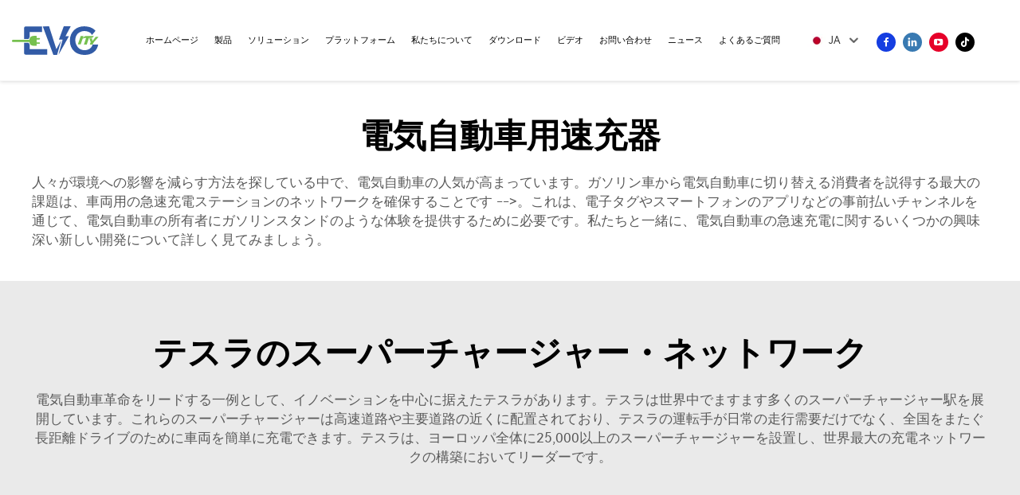

--- FILE ---
content_type: text/html; charset=utf-8
request_url: https://www.evlff.com/ja/application/electric-car-fast-charger
body_size: 11474
content:
<!DOCTYPE html PUBLIC "-//W3C//DTD XHTML 1.0 Transitional//EN" "http://www.w3.org/TR/xhtml1/DTD/xhtml1-transitional.dtd">
<html xmlns="http://www.w3.org/1999/xhtml" lang="ja">
  <head>
<meta http-equiv="Content-Type" content="text/html;charset=UTF-8">
    <meta content="text/html; charset=utf-8" http-equiv="Content-Type">
    <meta name="viewport" content="width=device-width, initial-scale=1.0, maximum-scale=1.0, user-scalable=no">
    <meta http-equiv="X-UA-Compatible" content="IE=edge,chrome=1">
    <meta http-equiv="X-UA-Compatible" content="IE=10">
    <title>電気自動車用速充器 Manufacturer &amp; Supplier in China - LFF Technology Co., Ltd.</title>
    <meta name="keywords" content="Best 電気自動車用速充器, 電気自動車用速充器 Factory, 電気自動車用速充器 For sale">
    <meta name="description" content="人々が環境への影響を減らす方法を探している中で、電気自動車の人気がますます高まっています。消費者にガソリン車から電気自動車への切り替えを促すための最大の課題は、同様に強力なネットワークを確保することです...。">
    <meta property="og:LFF Technology Co., Ltd." content="">
    <link rel="stylesheet" type="text/css" href="https://shopcdnpro.grainajz.com/template/239_xfj/css/public.css">
    <link rel="stylesheet" type="text/css" href="https://shopcdnpro.grainajz.com/template/239_xfj/css/showlist3.css">
    <script type="text/javascript" src="https://shopcdnpro.grainajz.com/template/239_xfj/js/jquery.js"></script>
    <style>
      .inkey {   font-weight: bold; }
    </style>
  <link rel="canonical" href="https://www.evlff.com/application/electric-car-fast-charger">
<link rel="alternate" hreflang="x-default" href="https://www.evlff.com/application/electric-car-fast-charger">
<link rel="alternate" hreflang="en" href="https://www.evlff.com/application/electric-car-fast-charger">
<link rel="alternate" hreflang="ar" href="https://www.evlff.com/ar/application/electric-car-fast-charger">
<link rel="alternate" hreflang="fr" href="https://www.evlff.com/fr/application/electric-car-fast-charger">
<link rel="alternate" hreflang="de" href="https://www.evlff.com/de/application/electric-car-fast-charger">
<link rel="alternate" hreflang="it" href="https://www.evlff.com/it/application/electric-car-fast-charger">
<link rel="alternate" hreflang="ja" href="https://www.evlff.com/ja/application/electric-car-fast-charger">
<link rel="alternate" hreflang="ko" href="https://www.evlff.com/ko/application/electric-car-fast-charger">
<link rel="alternate" hreflang="pt" href="https://www.evlff.com/pt/application/electric-car-fast-charger">
<link rel="alternate" hreflang="ru" href="https://www.evlff.com/ru/application/electric-car-fast-charger">
<link rel="alternate" hreflang="es" href="https://www.evlff.com/es/application/electric-car-fast-charger">
<link rel="alternate" hreflang="he" href="https://www.evlff.com/iw/application/electric-car-fast-charger">
<link rel="alternate" hreflang="id" href="https://www.evlff.com/id/application/electric-car-fast-charger">
<link rel="alternate" hreflang="th" href="https://www.evlff.com/th/application/electric-car-fast-charger">
<link rel="alternate" hreflang="tr" href="https://www.evlff.com/tr/application/electric-car-fast-charger">
<link rel="alternate" hreflang="ms" href="https://www.evlff.com/ms/application/electric-car-fast-charger">
      <style>
        .h1 {
          font-size: 36px;
          font-weight: 700;
          color: var(--title-text-color, #000);
          font-family: var(--title-font-family);
        }
        @media only screen and (max-width: 767px) {
          .h1 {
            font-size: 22px;
          }
        }
      </style>
    
    
    
    
      <!-- Google Tag Manager -->
      <script>(function(w,d,s,l,i){w[l]=w[l]||[];w[l].push({'gtm.start':
      new Date().getTime(),event:'gtm.js'});var f=d.getElementsByTagName(s)[0],
      j=d.createElement(s),dl=l!='dataLayer'?'&l='+l:'';j.async=true;j.src=
      'https://www.googletagmanager.com/gtm.js?id='+i+dl;f.parentNode.insertBefore(j,f);
      })(window,document,'script','dataLayer','GTM-WZX4ZG9C');</script>
      <!-- End Google Tag Manager -->
    
    
    <script>
      var gtmTimeCount = new Date().getTime();
      function getTimeZone() {
        var ot = -new Date().getTimezoneOffset() / 60;
        var tz;
        if (ot >= 0) {
          tz = 'UTC+' + ot;
        } else {
          tz = 'UTC' + ot;
        }
        return tz;
      }
      function trackError(params) {
        params.userAgent = (typeof navigator !== 'undefined' && navigator.userAgent) || 'unknown';
        params.platform = (typeof navigator !== 'undefined' && navigator.platform) || 'unknown';
        params.window = (typeof window !== 'undefined' && window.innerWidth + 'x' + window.innerHeight) || 'unknown';
        params.timeZone = getTimeZone();
        params.costTime = new Date().getTime() - gtmTimeCount;
        fetch(
          'https://shops-event.datasanalytics.com/' +
            window.location.host +
            window.location.pathname +
            window.location.search,
          {
            method: 'POST',
            mode: 'cors',
            headers: {
              'Content-Type': 'application/json',
            },
            body: JSON.stringify(params),
          },
        ).catch((error) => {
          console.log('errorTrack', error);
        });
      }
      try {
        // 存储数据到 localStorage，并设置有效期
        function setLocalStorageWithExpiry(key, value, ttlDays = 7) {
          const expiryDate = new Date().getTime() + ttlDays * 24 * 60 * 60 * 1000; // ttlDays 转为毫秒
          const data = {
            value: value,
            expiry: expiryDate,
          };
          localStorage.setItem(key, JSON.stringify(data));
        }
        // 从 localStorage 获取数据，如果已过期则删除该项
        function getLocalStorageWithExpiry(key) {
          try {
            const item = localStorage.getItem(key);
            if (!item) return null; // 如果没有数据，返回 null
            const parsedItem = JSON.parse(item);
            const currentTime = new Date().getTime();
            // 如果缓存数据过期，则删除并返回 null
            if (currentTime > parsedItem.expiry) {
              localStorage.removeItem(key);
              return null;
            }
            return parsedItem.value;
          } catch (error) {
            console.log(error);
            return null;
          }
        }
        var _paq = (window._paq = window._paq || []);
        var xm_gclid =
          window.location.search &&
          (new URLSearchParams(window.location.search).get('gadid') ||
            new URLSearchParams(window.location.search).get('gclid'));
        if (xm_gclid) {
          setLocalStorageWithExpiry('XM_TRACE_AD', xm_gclid);
          var domain = window.location.hostname;
          var searchParams = new URLSearchParams();
          searchParams.set('gclid', xm_gclid);
          searchParams.set('domain', domain);
          var url = 'https://cms.xiaoman.cn/shop-api/External/Gclid?' + searchParams.toString();
          fetch(url, { method: 'GET' });
        }
        /* tracker methods like "setCustomDimension" should be called before "trackPageView" */
        var parseCookie = (value) =>
          value
            .split(';')
            .map((v) => v.split('='))
            .reduce((acc, v) => {
              acc[decodeURIComponent(v[0].trim())] = decodeURIComponent(
                (v[1] || '').trim(),
              );
              return acc;
            }, {});
        var gclid =
          xm_gclid ||
          parseCookie(document.cookie).gclid ||
          getLocalStorageWithExpiry('XM_TRACE_AD');
        if (gclid) {
          _paq.push([
            'setCustomDimension',
            (customDimensionId = 4),
            (customDimensionValue = gclid),
          ]);
        }
        _paq.push(['setDocumentTitle', document.domain + '/' + document.title]);
        _paq.push(['setCookieDomain', '*.evlff.com']);
        _paq.push(['trackPageView']);
        _paq.push(['enableLinkTracking']);
      
        var u = 'https://matomo.datasanalytics.com/';
        _paq.push(['setTrackerUrl', u + 'matomo.php']);
        _paq.push(['setSiteId', '224']);
      
        (function (w, d, s, l, i) {
          w[l] = w[l] || [];
          w[l].push({ 'gtm.start': new Date().getTime(), event: 'gtm.js' });
          var f = d.getElementsByTagName(s)[0],
            j = d.createElement(s),
            dl = l != 'dataLayer' ? '&l=' + l : '';
          j.async = true;
          j.src = 'https://www.googletagmanager.com/gtm.js?id=' + i + dl;
      
          j.onload = () => {
            console.log('mtm-sdk-load-track-success');
          };
          j.onerror = (e) => {
            trackError({
              type: 'MTM_SDK_LOAD_TRACK',
              src: 'https://www.googletagmanager.com/gtm.js?id=' + i + dl,
              code: -1004,
              errorSrc: (e && e.target && e.target.src) || '',
            });
            console.error('mtm-sdk-load-track-error');
          };
      
          f.parentNode.insertBefore(j, f);
      
          window.addEventListener('DOMContentLoaded', function () {
            function checkMtmScript() {
              try {
                var scripts = document.getElementsByTagName('script');
                var found = false;
                for (var i = 0; i < scripts.length; i++) {
                  var src = scripts[i].src || '';
                  if (
                    src.indexOf('/tpl-common/common/js/matomo.js') !== -1 ||
                    src.indexOf('dataLayerShops') !== -1
                  ) {
                    found = true;
                    break;
                  }
                }
                if (!found) {
                  trackError({
                    type: 'MTM_SDK_LOAD_TRACK',
                    src: '',
                    code: -1007,
                  });
                }
              } catch (error) {
                console.log(error);
              }
            }
            checkMtmScript();
          });
        })(window, document, 'script', 'dataLayerShops', 'GTM-W6P22J4W');
      } catch (error) {
        console.error('mtm-sdk-load-track-error', error);
        trackError({
          type: 'MTM_SDK_LOAD_TRACK',
          code: -1008,
          error: error,
        });
      }
      
      </script>
    
  </head>
  <body>
      <!-- Google Tag Manager (noscript) -->
      <noscript><iframe src="https://www.googletagmanager.com/ns.html?id=GTM-WZX4ZG9C" height="0" width="0" style="display:none;visibility:hidden"></iframe></noscript>
      <!-- End Google Tag Manager (noscript) -->
    
    




<link rel="stylesheet" type="text/css" href="https://shopcdnpro.grainajz.com/template/239_xfj/components/head/index.css">
<link rel="stylesheet" href="https://shopcdnpro.grainajz.com/template/239_xfj/icss/bootstrap.min.css" type="text/css" media="all">
<!-- carousel CSS -->
<link rel="stylesheet" href="https://shopcdnpro.grainajz.com/template/239_xfj/icss/owl.carousel.min.css" type="text/css" media="all">
<!-- animate CSS -->
<link rel="stylesheet" href="https://shopcdnpro.grainajz.com/template/239_xfj/icss/animate.min.css" type="text/css" media="all">
<!-- animated-text CSS -->
<link rel="stylesheet" href="https://shopcdnpro.grainajz.com/template/239_xfj/icss/animated-text.css" type="text/css" media="all">
<!-- font-awesome CSS -->
<link rel="stylesheet" href="https://shopcdnpro.grainajz.com/template/239_xfj/icss/all.min.css" type="text/css" media="all">
<!-- font-flaticon CSS -->
<link rel="stylesheet" href="https://shopcdnpro.grainajz.com/template/239_xfj/icss/flaticon.css" type="text/css" media="all">
<!-- theme-default CSS -->

<!-- meanmenu CSS -->
<link rel="stylesheet" href="https://shopcdnpro.grainajz.com/template/239_xfj/icss/meanmenu.min.css" type="text/css" media="all">
<!-- transitions CSS -->
<link rel="stylesheet" href="https://shopcdnpro.grainajz.com/template/239_xfj/icss/owl.transitions.css" type="text/css" media="all">
<!-- venobox CSS -->
<link rel="stylesheet" href="https://shopcdnpro.grainajz.com/template/239_xfj/icss/venobox.css" type="text/css" media="all">

<!-- bootstrap icons -->
<link rel="stylesheet" href="https://shopcdnpro.grainajz.com/template/239_xfj/icss/bootstrap-icons.css" type="text/css" media="all">

<!-- Main Style CSS -->
<link rel="stylesheet" href="https://shopcdnpro.grainajz.com/template/239_xfj/icss/style.css" type="text/css" media="all">

<!-- responsive CSS -->
<link rel="stylesheet" href="https://shopcdnpro.grainajz.com/template/239_xfj/icss/responsive.css" type="text/css" media="all">

  <link rel="stylesheet" type="text/css" href="https://shopcdnpro.grainajz.com/template/239_xfj/components/arshine_company_intro/index.css">
<header class="qili-header is-float"><meta http-equiv="Content-Type" content="text/html;charset=UTF-8">
  <menu class="qili-jdmenu">
    <div class="logo">
      <a href="/ja/" class="on">
        <img src="https://shopcdnpro.grainajz.com/category/32949/239/f35451c01a7a79ef65d4fab8654354f0/EVCITY-LOGO.svg" alt="LFF Technology Co., Ltd.">
      </a>
      <a href="/ja/" class="spare">
        <img src="https://shopcdnpro.grainajz.com/category/32949/239/f35451c01a7a79ef65d4fab8654354f0/EVCITY-LOGO.svg" alt="LFF Technology Co., Ltd.">
      </a>
    </div>
    <nav class="nav">
      <ul id="qili-jdmenu">
        <li class="active">
          <a href="/ja/">ホームページ</a>
        </li>
        
          
          
            <li typeof="products">
              <a href="/ja/products">製品</a>
              <div class="dropdown output ">
                <div class="list-wrapper">
                  <div class="list wp">
                    
                    <div class="f_mobile">
                      <div class="f_img">
                          <div class="img">
                            
                            <span><img src="https://shopcdnpro.grainajz.com/category/32949/239/8fdb9814d126fc9d60c93553f748a6a5/29e7a159-10d8-426b-9633-3f75bc77420b.png"></span>
                          </div>
                          
                      </div>

                      <div class="fz_jut">
                          
                          <div class="item" data-img="https://shopcdnpro.grainajz.com/category/32949/239/8fdb9814d126fc9d60c93553f748a6a5/29e7a159-10d8-426b-9633-3f75bc77420b.png">
                            <a href="/ja/super-group-charger" class="fz_title">
                              <span>スーパーグループチャージャー</span>
                              <i class="qico qico-right"></i>
                            </a>
                            <div class="fz_zhong">
                              
                              
                                <a href="/ja/360kw">
                                  <span>360KW</span>
                                </a>
                              
                                <a href="/ja/720kw">
                                  <span>720KW</span>
                                </a>
                              
                                <a href="/ja/1000kw">
                                  <span>1000kW</span>
                                </a>
                              

                              
                            </div>
                          </div>
                      </div>
                    </div>
                  
                    <div class="f_mobile">
                      <div class="f_img">
                          <div class="img">
                            
                            <span><img src="https://shopcdnpro.grainajz.com/category/32949/239/a4ff86057b0c642385a2f38e6028981f/300x300.png"></span>
                          </div>
                          
                      </div>

                      <div class="fz_jut">
                          
                          <div class="item" data-img="https://shopcdnpro.grainajz.com/category/32949/239/a4ff86057b0c642385a2f38e6028981f/300x300.png">
                            <a href="/ja/business-ac-charger" class="fz_title">
                              <span>ビジネス用AC充電器</span>
                              <i class="qico qico-right"></i>
                            </a>
                            <div class="fz_zhong">
                              
                              
                                <a href="/ja/7kw-single-charger">
                                  <span>7KWシングルチャージャー</span>
                                </a>
                              
                                <a href="/ja/14kw-double-charger">
                                  <span>14KWダブルチャージャー</span>
                                </a>
                              
                                <a href="/ja/22kw-single-charger">
                                  <span>22KWシングルチャージャー</span>
                                </a>
                              
                                <a href="/ja/44kw-double-charger">
                                  <span>44KWダブルチャージャー</span>
                                </a>
                              
                                <a href="/ja/b5-single-ev-charger">
                                  <span>B5シングルEVチャージャー</span>
                                </a>
                              
                                <a href="/ja/b6-double-ev-charger">
                                  <span>B6ダブルEVチャージャー</span>
                                </a>
                              

                              
                            </div>
                          </div>
                      </div>
                    </div>
                  
                    <div class="f_mobile">
                      <div class="f_img">
                          <div class="img">
                            
                            <span><img src="https://shopcdnpro.grainajz.com/239/upload/sort/5803f9d53d4482b4044319b3e8158f21f34c4d95ec423b9199868c6822132e48.jpg"></span>
                          </div>
                          
                      </div>

                      <div class="fz_jut">
                          
                          <div class="item" data-img="https://shopcdnpro.grainajz.com/239/upload/sort/5803f9d53d4482b4044319b3e8158f21f34c4d95ec423b9199868c6822132e48.jpg">
                            <a href="/ja/Dc-fast-charger" class="fz_title">
                              <span>DCファストチャージャーステーション</span>
                              <i class="qico qico-right"></i>
                            </a>
                            <div class="fz_zhong">
                              
                              
                                <a href="/ja/60kw">
                                  <span>60kW</span>
                                </a>
                              
                                <a href="/ja/80kw">
                                  <span>80KW</span>
                                </a>
                              
                                <a href="/ja/120kw">
                                  <span>120KW</span>
                                </a>
                              
                                <a href="/ja/160kw">
                                  <span>160kW</span>
                                </a>
                              
                                <a href="/ja/180kw">
                                  <span>180kW</span>
                                </a>
                              

                              
                            </div>
                          </div>
                      </div>
                    </div>
                  

                  </div>
                </div>
                <div class="qili-hadbot_jut">
                  <div class="wp">
                    <div class="cont">
                      <div class="fz_lt">
                        <div class="font">
                          <div class="name">モバイル／WhatsApp／WeChat:</div>
                          <div class="tel">+86-199 28078707</div>
                        </div>
                        <a href="tel:8619928078707" class="fz_bt">
                          <i class="qico qico-kefu3"></i><span>お問い合わせ</span>
                        </a>
                      </div>
                      <div class="close">
                        <span>閉じた</span><i class="qico qico-guanbi"></i>
                      </div>
                    </div>
                  </div>
                </div>
              </div>
            </li>
          
        
          
          
            <li>
              <a href="/ja/solutions">ソリューション</a>
              
            </li>
          
        
          
          
            <li>
              <a href="/ja/platform">プラットフォーム</a>
              
            </li>
          
        
          
          
            <li>
              <a href="/ja/about-us">私たちについて</a>
              
            </li>
          
        
          
          
            <li>
              <a href="/ja/download">ダウンロード</a>
              
            </li>
          
        
          
          
            <li>
              <a href="/ja/video">ビデオ</a>
              
            </li>
          
        
          
          
            <li>
              <a href="/ja/contact-us">お問い合わせ</a>
              
            </li>
          
        
          
          
            <li>
              <a href="/ja/news">ニュース</a>
              
            </li>
          
        
          
          
            <li>
              <a href="/ja/faq">よくあるご質問</a>
              
            </li>
          
        
      </ul>
    </nav>
    <div class="navfr">
      <div class="qili-divlanger">
        <div class="box">
          <img src="https://shopcdnpro.grainajz.com/template/40_flag/flag/en.png" alt="EN"><em>EN</em>
          <i class="qico qico-down12"></i>
        </div>
        <div class="langlist">
          <ul id="prisna-translator-seo" class="prisna-wp-translate-seo language-switch">
            
            
              <li>
                <a href="https://www.evlff.com/" data-lang="en" aria-label="en" rel="nofollow">
                  <img src="https://shopcdnpro.grainajz.com/template/40_flag/flag/en.png" alt="en">EN</a>
              </li>
            
              <li>
                <a href="https://www.evlff.com/ar/" data-lang="ar" aria-label="ar" rel="nofollow">
                  <img src="https://shopcdnpro.grainajz.com/template/40_flag/flag/ar.png" alt="ar">AR
                </a>
              </li>
            
              <li>
                <a href="https://www.evlff.com/fr/" data-lang="fr" aria-label="fr" rel="nofollow">
                  <img src="https://shopcdnpro.grainajz.com/template/40_flag/flag/fr.png" alt="fr">FR
                </a>
              </li>
            
              <li>
                <a href="https://www.evlff.com/de/" data-lang="de" aria-label="de" rel="nofollow">
                  <img src="https://shopcdnpro.grainajz.com/template/40_flag/flag/de.png" alt="de">DE
                </a>
              </li>
            
              <li>
                <a href="https://www.evlff.com/it/" data-lang="it" aria-label="it" rel="nofollow">
                  <img src="https://shopcdnpro.grainajz.com/template/40_flag/flag/it.png" alt="it">IT
                </a>
              </li>
            
              <li>
                <a href="https://www.evlff.com/ja/" data-lang="ja" aria-label="ja" rel="nofollow">
                  <img src="https://shopcdnpro.grainajz.com/template/40_flag/flag/ja.png" alt="ja">JA
                </a>
              </li>
            
              <li>
                <a href="https://www.evlff.com/ko/" data-lang="ko" aria-label="ko" rel="nofollow">
                  <img src="https://shopcdnpro.grainajz.com/template/40_flag/flag/ko.png" alt="ko">KO
                </a>
              </li>
            
              <li>
                <a href="https://www.evlff.com/pt/" data-lang="pt" aria-label="pt" rel="nofollow">
                  <img src="https://shopcdnpro.grainajz.com/template/40_flag/flag/pt.png" alt="pt">PT
                </a>
              </li>
            
              <li>
                <a href="https://www.evlff.com/ru/" data-lang="ru" aria-label="ru" rel="nofollow">
                  <img src="https://shopcdnpro.grainajz.com/template/40_flag/flag/ru.png" alt="ru">RU
                </a>
              </li>
            
              <li>
                <a href="https://www.evlff.com/es/" data-lang="es" aria-label="es" rel="nofollow">
                  <img src="https://shopcdnpro.grainajz.com/template/40_flag/flag/es.png" alt="es">ES
                </a>
              </li>
            
              <li>
                <a href="https://www.evlff.com/iw/" data-lang="iw" aria-label="iw" rel="nofollow">
                  <img src="https://shopcdnpro.grainajz.com/template/40_flag/flag/iw.png" alt="iw">IW
                </a>
              </li>
            
              <li>
                <a href="https://www.evlff.com/id/" data-lang="id" aria-label="id" rel="nofollow">
                  <img src="https://shopcdnpro.grainajz.com/template/40_flag/flag/id.png" alt="id">ID
                </a>
              </li>
            
              <li>
                <a href="https://www.evlff.com/th/" data-lang="th" aria-label="th" rel="nofollow">
                  <img src="https://shopcdnpro.grainajz.com/template/40_flag/flag/th.png" alt="th">TH
                </a>
              </li>
            
              <li>
                <a href="https://www.evlff.com/tr/" data-lang="tr" aria-label="tr" rel="nofollow">
                  <img src="https://shopcdnpro.grainajz.com/template/40_flag/flag/tr.png" alt="tr">TR
                </a>
              </li>
            
              <li>
                <a href="https://www.evlff.com/ms/" data-lang="ms" aria-label="ms" rel="nofollow">
                  <img src="https://shopcdnpro.grainajz.com/template/40_flag/flag/ms.png" alt="ms">MS
                </a>
              </li>
            
          </ul>
        </div>
      </div>
      <div class="qili-divsearch">
        <a href="javascript:;"><i class="qico qico-search3"></i></a>
      </div>
      <div class="divshare">
        
          <a href="https://www.facebook.com/profile.php?id=61561912905813" aria-label="facebook" style="background:#153ee1" target="_blank" rel="nofollow">
            <i class="qico qico-facebook"></i>
          </a>
        
          <a href="https://www.linkedin.com/company/103721323/admin/dashboard/" aria-label="linkedin" style="background:#397ab2" target="_blank" rel="nofollow">
            <i class="qico qico-linkedin"></i>
          </a>
        
          <a href="https://www.youtube.com/@EVCity-jason" aria-label="youtube" style="background:#e60029" target="_blank" rel="nofollow">
            <i class="qico qico-youtube"></i>
          </a>
        
          <a href="https://www.tiktok.com/@evcity1" aria-label="tiktok" style="background:#000000" target="_blank" rel="nofollow">
            <i class="qico qico-tiktok"></i>
          </a>
        
      </div>
    </div>
    <div class="qili-menu_btn" type="menu">
      <div class="menu_btn_top"></div>
      <div class="menu_btn_med"></div>
      <div class="menu_btn_bot"></div>
    </div>
    <div class="qili-mobnav" type="menu">
      <div class="wp">
        <div class="navbox">
          <ul class="f_navbox">
            
              
              
              <li>
                <a href="/ja/products">製品
                  
                    <i class="qico qico-down2"></i>
                  
                </a>
                
                  <ul>
                    
                      
                      
                      <li>
                        <a href="/ja/super-group-charger" title="スーパーグループチャージャー">スーパーグループチャージャー
                          
                            <i class="qico qico-down2"></i>
                          
                        </a>
                        
                          <ul>
                            
                              <li>
                                <a href="/ja/360kw">360KW</a>
                              </li>
                            
                              <li>
                                <a href="/ja/720kw">720KW</a>
                              </li>
                            
                              <li>
                                <a href="/ja/1000kw">1000kW</a>
                              </li>
                            
                          </ul>
                        
                      </li>
                    
                      
                      
                      <li>
                        <a href="/ja/business-ac-charger" title="ビジネス用AC充電器">ビジネス用AC充電器
                          
                            <i class="qico qico-down2"></i>
                          
                        </a>
                        
                          <ul>
                            
                              <li>
                                <a href="/ja/7kw-single-charger">7KWシングルチャージャー</a>
                              </li>
                            
                              <li>
                                <a href="/ja/14kw-double-charger">14KWダブルチャージャー</a>
                              </li>
                            
                              <li>
                                <a href="/ja/22kw-single-charger">22KWシングルチャージャー</a>
                              </li>
                            
                              <li>
                                <a href="/ja/44kw-double-charger">44KWダブルチャージャー</a>
                              </li>
                            
                              <li>
                                <a href="/ja/b5-single-ev-charger">B5シングルEVチャージャー</a>
                              </li>
                            
                              <li>
                                <a href="/ja/b6-double-ev-charger">B6ダブルEVチャージャー</a>
                              </li>
                            
                          </ul>
                        
                      </li>
                    
                      
                      
                      <li>
                        <a href="/ja/Dc-fast-charger" title="DCファストチャージャーステーション">DCファストチャージャーステーション
                          
                            <i class="qico qico-down2"></i>
                          
                        </a>
                        
                          <ul>
                            
                              <li>
                                <a href="/ja/60kw">60kW</a>
                              </li>
                            
                              <li>
                                <a href="/ja/80kw">80KW</a>
                              </li>
                            
                              <li>
                                <a href="/ja/120kw">120KW</a>
                              </li>
                            
                              <li>
                                <a href="/ja/160kw">160kW</a>
                              </li>
                            
                              <li>
                                <a href="/ja/180kw">180kW</a>
                              </li>
                            
                          </ul>
                        
                      </li>
                    
                  </ul>
                
              </li>
            
              
              
              <li>
                <a href="/ja/solutions">ソリューション
                  
                </a>
                
              </li>
            
              
              
              <li>
                <a href="/ja/platform">プラットフォーム
                  
                </a>
                
              </li>
            
              
              
              <li>
                <a href="/ja/about-us">私たちについて
                  
                </a>
                
              </li>
            
              
              
              <li>
                <a href="/ja/download">ダウンロード
                  
                </a>
                
              </li>
            
              
              
              <li>
                <a href="/ja/video">ビデオ
                  
                </a>
                
              </li>
            
              
              
              <li>
                <a href="/ja/contact-us">お問い合わせ
                  
                </a>
                
              </li>
            
              
              
              <li>
                <a href="/ja/news">ニュース
                  
                </a>
                
              </li>
            
              
              
              <li>
                <a href="/ja/faq">よくあるご質問
                  
                </a>
                
              </li>
            
          </ul>
          <div class="search-box-only">
            <form class="form" method="post" action="javascript:void(0)">
              <div class="int">
                <i class="qico qico-search3"></i>
                <input type="hidden" name="type" value="product">
                <input type="text" name="keys" placeholder="検索したい内容を入力してください" class="tx font24" value="">
              </div>
              <button type="submit" class="f_sub font24 submit_btn">検索</button>
            </form>
          </div>
          <div class="clear"></div>
        </div>
      </div>
    </div>
  </menu>
  <div class="qili-search" type="on">
    <div class="close">
      <i class="qico qico-guanbi"></i>
    </div>
    <div class="searchlist search-box-only">
      <div class="logo ">
        <a href="/ja/" class="white">
          <img src="https://shopcdnpro.grainajz.com/239/upload/sort/fdaac97c2761c2f9b47681fb197a074dae4e72ec394c5bc871a4f4b2173a2c1a.png" alt="LFF Technology Co., Ltd.">
        </a>
      </div>
      <div class="clear"></div>
      <form name="keyfrom" action="javascript:void(0)" method="post">
        <input type="hidden" name="type" value="product">
        <input type="text" name="keys" id="KW" value="" placeholder="キーワードを入力してください">
        <button type="submit" class="submit_btn">
          <i class="qico qico-search3"></i>
        </button>
      </form>
    </div>
  </div>
</header>

<script type="text/javascript" src="https://shopcdnpro.grainajz.com/template/239_xfj/components/head/index.js" defer></script>

    <div class="show-list-1">
      <div class="wp1200">
        <div class="tit">
          <h1>電気自動車用速充器</h1>
          <div class="t">
            <p>人々が環境への影響を減らす方法を探している中で、電気自動車の人気が高まっています。ガソリン車から電気自動車に切り替える消費者を説得する最大の課題は、車両用の急速充電ステーションのネットワークを確保することです --&gt;。これは、電子タグやスマートフォンのアプリなどの事前払いチャンネルを通じて、電気自動車の所有者にガソリンスタンドのような体験を提供するために必要です。私たちと一緒に、電気自動車の急速充電に関するいくつかの興味深い新しい開発について詳しく見てみましょう。 </p>
          </div>
        </div>
        <div class="list">
          <ul>
            
          </ul>
        </div>
      </div>
    </div>

    <div class="show-list-3">
      <div class="wp1200">
        <div class="tit">
          <h2>テスラのスーパーチャージャー・ネットワーク</h2>
          <p>電気自動車革命をリードする一例として、イノベーションを中心に据えたテスラがあります。テスラは世界中でますます多くのスーパーチャージャー駅を展開しています。これらのスーパーチャージャーは高速道路や主要道路の近くに配置されており、テスラの運転手が日常の走行需要だけでなく、全国をまたぐ長距離ドライブのために車両を簡単に充電できます。テスラは、ヨーロッパ全体に25,000以上のスーパーチャージャーを設置し、世界最大の充電ネットワークの構築においてリーダーです。 </p>
        </div>
      </div>
    </div>

   <div class="show-list-4">
    <div class="wp1200">
      <ul>
        <li>
          
          <div class="txt no-pic">
            <h2>さらに多くの高速充電器が登場します</h2>
            <p>電気自動車充電分野におけるもう一つの主要プレイヤーは、テスラと同じくEVgoです。同社もまた、Covid-19への影響を軽減するための様々な措置を発表しました。EVgoは全国に400か所の急速充電ステーションを追加設置することを目指しています。この拡張は、長距離の地域間ルートで電気自動車を迅速に充電できる場所が増え、電気自動車の人気が高まる中で、速くて便利な充電オプションの需要が増していることを示しています。 </p>
          </div>
        </li>
        <li>
          
          <div class="txt no-pic">
            <h2>世界最速の充電器</h2>
            <p>世界最速クラスの充電器のいくつかは、ドイツやスイスなどの国々から来ています。このような急速充電ステーションでは、数分で完全充電が可能であり、急速充電技術の進歩を示しています。 </p>
<p>ポルシェ タイカンは新しい基準を設定しています </p>
<p>ポルシェは、電気自動車革命に参入するために、ポルシェ タイカンを導入したトップクラスの車ブランドの一つです。もちろん、ポルシェ タイカンは80%までわずか10分以上で驚くほど速く充電でき、その理由は付属する800ボルト充電器によるものです。この発見は、電気自動車（EV）分野における急速充電の代替手段の可能性を示しています。 </p>
          </div>
        </li>
        <li>
          
          <div class="txt no-pic">
            <h2>バッテリーの革新がアップグレードされました</h2>
            <p>StoreDotは、電気自動車の充電用バッテリー技術において大きな進歩を遂げています。この展望は、効率的で速い電気自動車の充電オプションを探している所有者にとって非常に興味深いとされています。 </p>
<p>電気自動車技術は絶えず進化しており、まもなくこの充電時間はさらに短縮されるでしょう。継続的な改善により、自分の電気自動車を再充電してすぐに出発するプロセスが、より簡単になります。 </p>
          </div>
        </li>
      </ul>
    </div>
</div>

    <div class="show-list-5">
      <div class="wp1200">
        <h2>Why choose LFFテクノロジー 電気自動車用速充器?</h2>
        <ul>
          
            <li>
              <div class="box">
                <h4>シンプルなデザイン</h4>
                <p>この機械は機能性と美しさを兼ね備えています。明瞭でシャープなラインが特徴で、亜鉛メッキサンドブラスト処理と強化ガラスを使用しています。電気自動車用高速充電器レベルに評価され、長寿命で腐食に強いです。</p>
              </div>
            </li>
          
            <li>
              <div class="box">
                <h4>高い互換性</h4>
                <p>Bluetooth、WiFi、4G通信対応の電気自動車用高速充電器で、充電出力は単相／三相または多出力（7KW／14KW／22KW／44KW）に対応しています。充電効率が向上し、労働コストや設備の平均コストが削減されます。</p>
              </div>
            </li>
          
            <li>
              <div class="box">
                <h4>超高保護機能</h4>
                <p>デュアルサーキットブレーカーレイアウトを採用しており、電気自動車用急速充電器からのデバイスを保護し、故障や安全上の危険を低減し、-40℃から+70℃の極限条件でも安全に動作します。TUVによって認証されています。</p>
              </div>
            </li>
          
            <li>
              <div class="box">
                <h4>カスタムシステム</h4>
                <p>すべての電気自動車用急速充電器オペレーターシステムをシームレスに統合しています。予備のCAN/RS232(485)インターフェースにより、既存のIoTシステムへの接続が可能です。</p>
              </div>
            </li>
          
        </ul>
      </div>
    </div>

    <div class="show-list-6">
      <div class="wp1200">
        <h2>関連製品カテゴリ</h2>
        <ul>
          
        </ul>
      </div>
    </div>

  


    <div class="show-list-2">
      <div class="wp1200">
        <h2>お探しのものが見つかりませんか？<br>利用可能なその他の製品については、コンサルタントにお問い合わせください。</h2>
        
        <a class="more" href="/ja/contact-us">今すぐお見積りを依頼</a>
      </div>
    </div>

    




<link rel="stylesheet" type="text/css" href="https://shopcdnpro.grainajz.com/template/239_xfj/components/foot/index.css">

<!-- start footer area -->
<footer class="footer-area-constik pt-100-constik pb-70-constik">
    <div class="container">
        <div class="row">
            <div class="col-lg-3 col-md-5 col-sm-6 col-12">
                <div class="footer-widget">
                    <div class="navbar-brand">
                        <a href=""> 
                            <img src="https://shopcdnpro.grainajz.com/category/32949/239/f35451c01a7a79ef65d4fab8654354f0/EVCITY-LOGO.svg" class="footer-logo1" alt="LFF Technology Co., Ltd.">
                        </a>
                    </div>
                    <p>未来を見据え、私たちは成功する</p>
<p>共に進み、最高を目指す</p>
                    <div class="social-link">
                      
                        <a href="https://www.facebook.com/profile.php?id=61561912905813" target="_blank" rel="nofollow">
                          <i class="qico qico-facebook"></i>
                        </a>
                      
                        <a href="https://www.youtube.com/@EVCity-jason" target="_blank" rel="nofollow">
                          <i class="qico qico-youtube"></i>
                        </a>
                      
                        <a href="https://www.linkedin.com/company/103721323/admin/dashboard/" target="_blank" rel="nofollow">
                          <i class="qico qico-linkedin"></i>
                        </a>
                      
                        <a href="https://www.tiktok.com/@evcity1" target="_blank" rel="nofollow">
                          <i class="qico qico-tiktok"></i>
                        </a>
                      
                    </div>
                </div>
            </div>
            <div class="col-lg-3 col-md-5 col-sm-6 col-12">
                <div class="footer-widget">
                    <h5>クイックリンク</h5>
                    <ul class="footer-links">
                      
                        <li>
                          <i class="qico qico-right4"></i>
                          <a href="/ja/products">製品</a>
                        </li>
                      
                        <li>
                          <i class="qico qico-right4"></i>
                          <a href="/ja/solutions">ソリューション</a>
                        </li>
                      
                        <li>
                          <i class="qico qico-right4"></i>
                          <a href="/ja/platform">プラットフォーム</a>
                        </li>
                      
                        <li>
                          <i class="qico qico-right4"></i>
                          <a href="/ja/about-us">私たちについて</a>
                        </li>
                      
                       <li>
                          <i class="qico qico-right4"></i>
                          <a href="/ja/ev-guide">エブ ガイド</a>
                        </li>
                      <li>
                          <i class="qico qico-right4"></i>
                          <a href="/ja/blog">ブログ</a>
                        </li>
                        <li>
                          <i class="qico qico-right4"></i>
                          <a href="/ja/privacy" rel="nofollow">プライバシーポリシー</a>
                        </li>
                    </ul>
                </div>
            </div>
            <div class="col-lg-3 col-md-5 col-sm-6 col-12">
                <div class="footer-widget">
                    <h5>最近のニュース  </h5>
                    <ul class="footer-news">
                      
                        <li class="content">
                          <div class="img">
                              <a href="//136th-canton-fair--evcity-booth-93l13"><img src="https://shopcdnpro.grainajz.com/category/32949/239/66185c496b83452032ef35d5f6686877/news.jpg" alt="第136回広州交易会 - EVCityブース 9.3L13"></a>
                          </div>
                          <span><a href="//136th-canton-fair--evcity-booth-93l13">第136回広州交易会 - EVCityブース 9.3L13</a></span>
                        </li>
                      
                        <li class="content">
                          <div class="img">
                              <a href="//developing-a-charging-station-solution-with-integrated-octopus-card-payments-hong-kong-region"><img src="https://shopcdnpro.grainajz.com/category/32949/239/76ca4da4b560399168c2a9e540787c66/%E6%96%B0%E9%97%BB7.13.jpg" alt="充電ステーションのソリューションを開発し,オクトパスカード決済を統合する.香港地域"></a>
                          </div>
                          <span><a href="//developing-a-charging-station-solution-with-integrated-octopus-card-payments-hong-kong-region">充電ステーションのソリューションを開発し,オクトパスカード決済を統合する.香港地域</a></span>
                        </li>
                      
                        <li class="content">
                          <div class="img">
                              <a href="//shanghai-automechanika-2023-with-nissan-delegation"><img src="https://shopcdnpro.grainajz.com/239/upload/news/bbb546f67bebc42f374672228a6a1e49b7a2afe76edfeb6cfd3ef7d13d13f090.jpg" alt="上海オートメカニカ2023 ニッサン代表団と"></a>
                          </div>
                          <span><a href="//shanghai-automechanika-2023-with-nissan-delegation">上海オートメカニカ2023 ニッサン代表団と</a></span>
                        </li>
                      
                    </ul>
                </div>
            </div>
            <div class="col-lg-3 col-md-5 col-sm-6 col-12">
                <div class="footer-widget">
                    <h5>お問い合わせ</h5>
                    <ul class="contact-info">
                        <li class="content">
                            <span class="tag">A</span>
                            <span>NO.9# 永城北路、小蘭工業基地、中国、528415</span>
                        </li>
                        <li class="content">
                            <span class="tag">T</span>
                            <span>
                                <a href="tel:8676022138466" rel="nofollow">+86-760 22138466</a>
                            </span>
                        </li>
                        <li class="content">
                            <span class="tag">E</span>
                            <span>
                                <a href="mailTo:jason@evlff.com"><span class="__cf_email__" data-cfemail="ee848f9d8180ae8b98828888c08d8183">[email&#160;protected]</span></a>
                            </span>
                        </li>
                    </ul>
                </div>
            </div>
        </div>
    </div>
                                <div class="container">
                                  <p style="text-align:center;"> 著作権 © LFFテクノロジー株式会社 無断複写・転載を禁じます </p>
                                  </div>
</footer>
<!-- end footer area -->

<input type="hidden" id="apiPath" value="https://cms.xiaoman.cn">
<input type="hidden" id="siteId" value="YxUXG%2FdNIsZ%2FNVNiwrW%2BVg%3D%3D">
<input type="hidden" id="clientId" value="ZHP0QxjWZ5w9E%2FTmq2T8aQ%3D%3D">
<!-- google analysis -->


<!-- stayreal -->
<script data-cfasync="false" src="/cdn-cgi/scripts/5c5dd728/cloudflare-static/email-decode.min.js"></script><script src="https://stayreal.xiaoman.cn/chat/js/main.js?siteid=239" defer></script>
<script defer src="https://shopcdnpro.grainajz.com/js/eventTrack.js"></script>
<!-- Matomo -->

<!-- End Matomo Code -->
  <!-- Google tag (gtag.js) -->


<!-- Event snippet for 提交表单 conversion page
In your html page, add the snippet and call gtag_report_conversion when someone clicks on the chosen link or button. -->

    
    
        <script>
          window.addEventListener("load", function () {
            
            
    setTimeout(() => {
      const fragment = document.createDocumentFragment();
      ['https://shopcdnpro.grainajz.com/tpl-common/common/js/cookie-policy.js'].forEach((u) => {
        
        const script = document.createElement('script');
        script.src = u;
        script.defer = true;
        fragment.appendChild(script);
      });

      document.body.appendChild(fragment);
    }, 2000);
  
          });
        </script>
      
    
    <script src="https://shopcdnpro.grainajz.com/tpl-common/common/js/okki.sen.837.js" defer></script>
    <script>
      window.addEventListener("DOMContentLoaded", function () {
        const userAgent = navigator.userAgent.toLowerCase();

        const isMobile = /iphone|ipod|android|ios|ipad|windows phone|mobile/i.test(userAgent);

        const deviceType = isMobile ? 'mobile' : 'pc';
        const host = window.location.host;
        const pathname = window.location.pathname;

        if (window.Sentry) {
          console.log('Sen init success');
          Sentry.init({
            dsn: 'https://ca254c5714ff4a723a1db3821caa9673@sen.xiaoman.cn/44',
            integrations: [Sentry.browserTracingIntegration()],
            environment: 'production',
            sampleRate: 0.1,
            tracesSampleRate: 0.1,
            beforeSendTransaction(event) {
              event.transaction = host;
              return event;
            },
            beforeSend(event) {
              event.transaction = host;
              if (host.includes('okkishop.site') || host === 'cms.xiaoman.cn'){
                return null;
              }
              return event;
            }
          });

          Sentry.setTag('site_id', 239);
          Sentry.setTag('client_id', 32949);
          Sentry.setTag('device_type', deviceType);
          Sentry.setTag("user_agent", navigator.userAgent);
          Sentry.setTag("host", host);
          Sentry.setTag("pathname", pathname);
        } else {
          console.log('Sen init fail');
        }
      });
    </script>
  
  <script defer src="https://static.cloudflareinsights.com/beacon.min.js/vcd15cbe7772f49c399c6a5babf22c1241717689176015" integrity="sha512-ZpsOmlRQV6y907TI0dKBHq9Md29nnaEIPlkf84rnaERnq6zvWvPUqr2ft8M1aS28oN72PdrCzSjY4U6VaAw1EQ==" data-cf-beacon='{"version":"2024.11.0","token":"460411878a3a4d4ea1411deda444f7d2","server_timing":{"name":{"cfCacheStatus":true,"cfEdge":true,"cfExtPri":true,"cfL4":true,"cfOrigin":true,"cfSpeedBrain":true},"location_startswith":null}}' crossorigin="anonymous"></script>
</body>
</html>


--- FILE ---
content_type: text/css
request_url: https://shopcdnpro.grainajz.com/template/239_xfj/components/head/index.css
body_size: 3468
content:
/*头部*/
.qili-header {
  position: fixed;
  left: 0;
  top: 0;
  right: 0;
  z-index: 90;
  transition: all 0.35s;
  box-sizing: border-box;
  box-shadow: 0 0 5px 0 rgba(0, 0, 0, 0.2);
  background: #fff;
  padding: 0 30px;
}

body.no-fix .qili-header{position:absolute;}

.qili-header + .sidebanner {
  margin-top: 90px;
}

/*导航*/
.qili-jdmenu {
  display: flex;
  justify-content: space-between;
  align-items: center;
  margin: 0;
    padding: 0;
}

.qili-jdmenu .logo {
  display: inline-block;
  padding: 10px 0;
}
.qili-jdmenu .logo img {
  height: 50px;
  transition: all 0.35s ease;
}
.qili-jdmenu .logo .one {
  transition: all 0.35s ease;
}
.qili-jdmenu .logo .spare {
  display: none;
  transition: all 0.35s ease;
}

.qili-jdmenu .nav {
  display: inline-block;
  transition: all 0.35s;
}

#qili-jdmenu {
  display: inline-flex;
  margin-bottom: 0;
}

#qili-jdmenu > li {
  display: inline-block;
  margin: 0;
  font-size: 16px;
  text-transform: uppercase;
  padding: 0 20px;
}


@media screen and (max-width: 1700px){
#qili-jdmenu > li {
    padding: 0px 14px;
}
}

#qili-jdmenu > li > a {
  display: block;
  position: relative;
  white-space: nowrap;
  text-overflow: ellipsis;
  color: #000;
  box-sizing: border-box;
  padding: 35px 0;
}
.qili-header.fis_show #qili-jdmenu > li > a {
  padding: 43px 0;
}

.qili-jdmenu .navfr {
  display: inline-flex;
  align-items: center;
  margin: 0;
  justify-content: space-between;
  transition: all 0.35s;
}

.qili-jdmenu .qili-divsearch {
  display: inline-flex;
  margin: 0 0 0 5px;
  cursor: pointer;
  align-items: center;
  transition: all 0.35s;
}

.qili-jdmenu .qili-divsearch > a {
  display: block;
}

.qili-jdmenu .qili-divsearch i {
  color: #000;
  font-size: 26px;
  display: inline-block;
}

/*多语言*/
.qili-divlanger {
  position: relative;
  z-index: 10;
}

.qili-divlanger .box {
  height: 30px;
  cursor: pointer;
  display: -webkit-flex;
  display: flex;
  -webkit-justify-content: flex-start;
  justify-content: flex-start;
  -webkit-align-items: center;
  align-items: center;
  padding: 0 7px;
  border-radius: 30px;
  background: white;
}

.qili-divlanger .box img {
  height: 16px;
  margin: 0;
}

.qili-divlanger .box em {
  margin: 0 10px 0 5px;
  line-height: 18px;
  font-size: 13px;
  color: #333;
  text-transform: uppercase;
}

.qili-divlanger .box i {
  width: 15px;
  line-height: 18px;
  font-size: 14px;
  text-align: center;
  color: #666;
}

.qili-divlanger .langlist {
  width: 200px;
  padding: 15px;
  position: absolute;
  right: 0;
  top: 42px;
  z-index: 200;
  background: #fff;
  transform: translate3d(0, 10px, 0);
  -webkit-transform: translate3d(0, 10px, 0);
  opacity: 0;
  visibility: hidden;
  transition: all 0.4s ease 0s;
  box-shadow: 0 0 10px rgba(63, 62, 62, 0.2);
}

.qili-divlanger .langlist::before {
  content: "";
  position: absolute;
  right: 37px;
  top: -8px;
  overflow: hidden;
  border-right: 8px solid transparent;
  border-bottom: 8px solid #fff;
  border-left: 8px solid transparent;
  display: block;
}

.qili-divlanger ul {
  max-height: 160px;
  overflow-y: scroll;
  padding: 5px 10px;
  border: 1px solid #e5e5e5;
  display: -webkit-flex;
  display: flex;
  -webkit-flex-wrap: wrap;
  flex-wrap: wrap;
}

.qili-divlanger ul li {
  line-height: 20px;
  padding: 5px 0;
  border-bottom: 1px solid #f5f5f5;
  width: 50%;
}

.qili-divlanger ul li:last-child {
  border: none;
}

.qili-divlanger ul li a {
  color: #333;
  font-size: 12px;
  display: block;
}

.qili-divlanger ul li a:hover {
  color: #015198;
}

.qili-divlanger ul li img {
  vertical-align: middle;
  margin-right: 7px;
}

.qili-divlanger:hover .langlist {
  opacity: 1;
  visibility: visible;
  transform: translate3d(0, 0, 0);
  -webkit-transform: translate3d(0, 0, 0);
}

/* 分享媒体 */
.qili-jdmenu .divshare {
 /* overflow: hidden;*/
}

.qili-jdmenu .divshare a {
  display: inline-flex;
  align-items: center;
  justify-content: center;
  color: #fff;
  border-radius: 50%;
  width: 30px;
  height: 30px;
  overflow: hidden;
  margin-left: 3px;
}

.qili-jdmenu .divshare a i {
  font-size: 16px;
}

/*二级导航*/
#qili-jdmenu .dropdown {
  position: absolute;
  top: calc(100%);
  left: 0;
  right: 0;
  height: 0;
  /* display: none; */
  transition: height 0.3s linear;
  overflow: hidden;
  background: #fff;
  /* border-top: 1px solid #f5f5f5;
  border-bottom: 1px solid #f5f5f5; */
}

#qili-jdmenu > li > .dropdown.on {
  height: auto;
  border-top: 1px solid #f5f5f5;
  border-bottom: 1px solid #f5f5f5;
}

#qili-jdmenu > li > .dropdown ul {
  display: flex;
  align-items: center;
  justify-content: center;
  transition: all 0.3s linear;
}

#qili-jdmenu > li > .dropdown li {
  display: inline-block;
  margin: 0;
  font-size: 16px;
  text-transform: capitalize;
  position: relative;
  transition: all 0.2s ease-in 0s;
}

#qili-jdmenu > li > .dropdown ul li > a {
  padding: 30px 70px;
  display: block;
  position: relative;
  z-index: 2;
}

#qili-jdmenu > li > .dropdown li:before {
  content: "";
  position: absolute;
  left: 0;
  top: 0;
  width: 0;
  height: 0;
  border-left: 80px solid #fff;
  border-bottom: 80px solid transparent;
  border-right: 80px solid transparent;
  z-index: 1;
}

#qili-jdmenu > li > .dropdown li:after {
  content: "";
  position: absolute;
  right: 0;
  bottom: 0;
  width: 0;
  height: 0;
  border-right: 80px solid #fff;
  border-top: 80px solid transparent;
  border-left: 80px solid transparent;
  z-index: 1;
}

#qili-jdmenu > li > .dropdown li.on {
  background: var(--bg-color);
}

#qili-jdmenu > li > .dropdown li.on > a {
  color: #fff;
}

#qili-jdmenu .dropdown.output {
  position: fixed;
  display: flex;
  flex-direction: column;
  /* padding: 40px 0 0; */
  height: 0;
  /* bottom: 0; */
  /* overflow-y: auto; */
  /* transition: height 0.3s; */
  box-sizing: border-box;
}

#qili-jdmenu .dropdown.output::-webkit-scrollbar {
  width: 2px;
  height: 1px;
  -webkit-transition: all 0.3s linear;
  transition: all 0.3s linear;
}

#qili-jdmenu .dropdown.output .list-wrapper {
  padding: 40px 0;
}

#qili-jdmenu .dropdown.output .f_mobile {
  display: flex;
  margin-bottom: 20px;
}

#qili-jdmenu .dropdown.output .f_mobile .f_img {
  width: 21.875%;
  margin: 0;
  position: relative;
  display: block;
}

#qili-jdmenu .dropdown.output .f_mobile .f_img:after {
  position: absolute;
  top: 50%;
  right: -10px;
  display: block;
  width: 0;
  height: 0;
  border-top: 8px solid transparent;
  border-bottom: 8px solid transparent;
  border-left: 10px solid #ccc;
  content: "";
  transform: translateY(-50%);
}

#qili-jdmenu .dropdown.output .f_mobile .f_img .img {
  overflow: hidden;
  position: relative;
  height: 100%;
  min-height: 240px;
}

#qili-jdmenu .dropdown.output .f_mobile .f_img .img img {
  position: absolute;
  top: 0;
  left: 0;
  width: 100%;
  height: 100%;
  object-fit: cover;
}

#qili-jdmenu .dropdown.output .f_mobile .f_img .img:after {
  content: "";
  position: absolute;
  top: 0;
  left: 0;
  width: 100%;
  height: 100%;
 /* background: #000;*/
  opacity: 0.2;
}

#qili-jdmenu .dropdown.output .f_mobile .f_img .tit {
  position: absolute;
  left: 0;
  top: 10px;
  text-align: center;
  width: 100%;
  color: #fff;
  line-height: 1.6;
  text-transform: capitalize;
  z-index: 3;
}

#qili-jdmenu .dropdown.output .f_mobile .fz_jut {
  width: 78.125%;
  padding-left: 55px;
  display: flex;
  align-items: flex-start;
  justify-content: flex-start;
  flex-wrap: wrap;
  line-height: 1;
}

#qili-jdmenu .dropdown.output .f_mobile .fz_jut .item {
  margin: 0 0 20px;
  width: 33.3333%;
  padding-left: 20px;
  box-sizing: border-box;
}

#qili-jdmenu .dropdown.output .f_mobile .fz_jut .item .fz_title {
  display: flex;
  justify-content: space-between;
  align-items: center;
  padding-right: 20px;
  font-size: 18px;
  padding-bottom: 16px;
  padding-top: 16px;
  line-height: 1;
  color: #333333;
  border-bottom: 1px solid #e8e8e8;
  text-transform: capitalize;
}

#qili-jdmenu .dropdown.output .f_mobile .fz_jut .item .fz_title span {
  margin: 0;
  text-align: left;
  white-space: nowrap;
  text-overflow: ellipsis;
  overflow: hidden;
}

#qili-jdmenu .dropdown.output .f_mobile .fz_jut .item .fz_title:hover {
  color: var(--link-color-hover);
}

#qili-jdmenu .dropdown.output .f_mobile .fz_jut .item .fz_zhong {
  display: flex;
  flex-wrap: wrap;
  line-height: 1.4;
  padding-top: 20px;
}

#qili-jdmenu .dropdown.output .f_mobile .fz_jut .item .fz_zhong a {
  display: flex;
  width: 50%;
  color: #666666;
  font-size: 14px;
  padding-right: 10px;
  margin-bottom: 8px;
  box-sizing: border-box;
  text-transform: capitalize;
  padding-left: 15px;
  position: relative;
}

#qili-jdmenu .dropdown.output .f_mobile .fz_jut .item .fz_zhong a span {
  text-align: left;
  white-space: nowrap;
  text-overflow: ellipsis;
  overflow: hidden;
}

#qili-jdmenu .dropdown.output .f_mobile .fz_jut .item .fz_zhong a:before {
  content: "";
  display: inline-block;
  width: 5px;
  height: 5px;
  border-radius: 50%;
  background: #666;
  position: absolute;
  left: 0;
  top: 8px;
}

#qili-jdmenu .dropdown.output .f_mobile .fz_jut .item .fz_zhong a:hover {
  color: var(--link-color-hover);
}

#qili-jdmenu .dropdown.output .f_mobile .fz_jut .item .fz_zhong a:hover:before {
  background: var(--bg-color);
}

#qili-jdmenu .dropdown.output .qili-hadbot_jut {
  /* position: sticky;
  left: 0;
  top: 0;
  width: 100%; */
  background: var(--bg-color);
  padding: 20px 0;
  /* z-index: 99; */
  transition: all 0.5s;
  box-sizing: border-box;
  /* display: none;
  opacity: 0; */
}

#qili-jdmenu .dropdown.output .qili-hadbot_jut .cont {
  display: flex;
  align-items: center;
  justify-content: space-between;
  padding-left: 38px;
  color: #fff;
}

#qili-jdmenu .dropdown.output .qili-hadbot_jut .cont .fz_lt {
  display: flex;
  margin: 0;
}

#qili-jdmenu .dropdown.output .qili-hadbot_jut .cont .fz_lt .font {
  margin-right: 100px;
}

#qili-jdmenu .dropdown.output .qili-hadbot_jut .cont .fz_lt .font .name {
  line-height: 1;
  opacity: 0.5;
  font-size: 14px;
  margin-bottom: 10px;
  color: #fff;
}

#qili-jdmenu .dropdown.output .qili-hadbot_jut .cont .fz_lt .font .tel {
  line-height: 0.8;
  font-size: 24px;
}

#qili-jdmenu .dropdown.output .qili-hadbot_jut .cont .fz_lt .fz_bt {
  display: flex;
  align-items: center;
  justify-content: center;
  border-radius: 3px;
  background: #fff;
  width: 180px;
  color: var(--text-color-active);
  transition: all 0.3s linear;
  font-size: 16px;
  height: 50px;
  border: 1px solid #fff;
}

#qili-jdmenu .dropdown.output .qili-hadbot_jut .cont .fz_lt .fz_bt i {
  display: block;
  width: 20px;
  margin-right: 20px;
  overflow: hidden;
  font-size: 18px;
}

#qili-jdmenu .dropdown.output .qili-hadbot_jut .cont .fz_lt .fz_bt:hover {
  background: var(--btn-bg-hover);
  color: #fff;
}

#qili-jdmenu .dropdown.output .qili-hadbot_jut .cont .close {
  display: flex;
  align-items: center;
  color: #fff;
  cursor: pointer;
  font-size: 18px;
  margin: 0;
}

#qili-jdmenu .dropdown.output .qili-hadbot_jut .cont .close i {
  display: block;
  font-size: 20px;
  overflow: hidden;
  transition: all 0.3s linear;
  margin-left: 20px;
}

#qili-jdmenu .dropdown.output .qili-hadbot_jut .cont .close:hover i {
  transform: rotate(90deg);
  transform-origin: center;
}

/* #qili-jdmenu .output.on {
  display: flex !important;
  flex-direction: column;
} */
#qili-jdmenu .output.on > .list-wrapper {
  flex: 1;
  overflow-y: auto;
}

/* #qili-jdmenu .output.on .qili-hadbot_jut {
  display: block;
  opacity: 1;
} */

#qili-jdmenu .dropdown.output::-webkit-scrollbar-thumb {
  border-radius: 10px;
  background: var(--bg-color);
  box-shadow: inset 0 0 5px rgba(0, 0, 0, 0.2);
  -webkit-transition: all 0.3s linear;
  transition: all 0.3s linear;
}

#qili-jdmenu .dropdown.output::-webkit-scrollbar-track {
  border-radius: 10px;
  background: #ededed;
  box-shadow: inset 0 0 5px rgba(0, 0, 0, 0.2);
}

/* #qili-jdmenu .dropdown.output .list {
  width: 100%;
  margin-bottom: 120px;
  margin-bottom: 50px;
} */

/*搜索*/
.qili-search {
  position: fixed;
  right: 0;
  top: 0;
  left: 0;
  background: #bab9b9;
  height: 0;
  transition: all 0.65s;
  overflow: hidden;
  z-index: 11;
}

.qili-search.active {
  height: 100%;
}

.qili-search .close {
  position: absolute;
  right: 18px;
  top: 18px;
  display: flex;
  justify-content: center;
  align-items: center;
  width: 50px;
  height: 50px;
  border-radius: 50%;
  background: white;
  cursor: pointer;
}

.qili-search .close i {
  font-size: 34px;
  color: #414141;
}

.qili-search .searchlist {
  position: absolute;
  top: 50%;
  left: 50%;
  transform: translate(-50%, -50%);
  width: 50%;
  text-align: center;
}

.qili-search .logo {
  margin-bottom: 20px;
}

.qili-search .logo img {
  height: auto !important;
}

.qili-search form {
  display: flex;
  transition: all 0.35s;
  z-index: 2;
  padding: 0 10px;
  background: #fff;
}

.qili-search form > input {
  flex: 1;
  height: 60px;
  padding: 10px;
  background: #fff;
  color: #342c2a;
  border: 0;
  transition: all 0.5s;
}

.qili-search form > button {
  width: 40px;
  background: none;
  border: 0;
  cursor: pointer;
  outline: none;
  color: #342c2a;
}

.qili-search form > button > i {
  font-size: 20px;
  overflow: hidden;
  display: inline-block;
  margin-top: 1px;
}

/*手机版导航*/
.qili-mobnav {
  position: absolute;
  left: 0;
  right: 0;
  top: 100%;
  height: 0;
  background: #fff;
  transition: all 0.65s;
  overflow: hidden;
  z-index: 100;
}

.qili-mobnav[type="close"] {
  height: 100vh;
}

.qili-mobnav .navbox {
  position: absolute;
  top: 0;
  left: 15px;
  right: 15px;
  padding: 40px 0;
  line-height: 60px;
  bottom: 180px;
}

.qili-mobnav .navbox .f_navbox {
  height: 100%;
  margin-bottom: 10px;
  overflow-x: hidden;
  overflow-y: auto;
}

.qili-mobnav .navbox .f_navbox li {
  border-bottom: 1px solid #ddd;
}

.qili-mobnav .navbox .f_navbox li > a {
  display: flex;
  font-size: 18px;
  align-items: center;
  justify-content: space-between;
  color: #333;
  text-transform: uppercase;
}

.qili-mobnav .navbox .f_navbox li > a > i {
  font-size: 20px;
}

.qili-mobnav .navbox .f_navbox li.active > a > i {
  transform: rotate(180deg);
}

.qili-mobnav .navbox .f_navbox li > ul {
  line-height: 35px;
  padding-bottom: 15px;
  padding-left: 20px;
  display: none;
}

.qili-mobnav .navbox .f_navbox li ul > li {
  border: 0;
}

.qili-mobnav .navbox .f_navbox li ul > li > a {
  display: flex;
  font-size: 16px;
  align-items: center;
  justify-content: space-between;
  color: #333;
  text-transform: capitalize;
}

.qili-mobnav .navbox .f_navbox li ul > li > a > i {
  font-size: 18px;
}

.qili-mobnav .navbox .form {
  display: flex;
  margin-top: 30px;
  margin-bottom: 30px;
  background-color: #f5f5f5;
  align-items: center;
  box-sizing: border-box;
  clear: both;
}

.qili-mobnav .navbox .form .int {
  display: flex;
  align-items: center;
  box-sizing: border-box;
  flex: 1;
  padding: 0 15px;
}

.qili-mobnav .navbox .form .int i {
  margin: 0;
  display: inline-block;
  line-height: 44px;
}

.qili-mobnav .navbox .form .int input {
  width: 100%;
  height: 44px;
  background: none;
  line-height: 44px;
  padding-left: 10px;
}

.qili-mobnav .navbox .form .f_sub {
  display: flex;
  width: 150px;
  background-color: var(--btn-bg);
  color: #fff;
  align-items: center;
  justify-content: center;
  border: 0;
  height: 44px;
  outline: none;
}

.qili-menu_btn {
  width: 22px;
  height: 20px;
  cursor: pointer;
  position: absolute;
  display: none;
  z-index: 8;
  top: 50%;
  transform: translateY(-50%);
}

.qili-menu_btn > .menu_btn_top {
  position: absolute;
  top: 5px;
  left: 50%;
  width: 22px;
  height: 2px;
  border-radius: 1.5px;
  background: #1A449A;
  -webkit-transition: top 0.3s, background-color 0.3s,
    transform 0.3s cubic-bezier(0.5, 0.2, 0.6, 1.4),
    -o-transform 0.3s cubic-bezier(0.5, 0.2, 0.6, 1.4),
    -ms-transform 0.3s cubic-bezier(0.5, 0.2, 0.6, 1.4),
    -moz-transform 0.3s cubic-bezier(0.5, 0.2, 0.6, 1.4),
    -webkit-transform 0.3s cubic-bezier(0.5, 0.2, 0.6, 1.4);
  transition: top 0.3s, background-color 0.3s,
    transform 0.3s cubic-bezier(0.5, 0.2, 0.6, 1.4),
    -o-transform 0.3s cubic-bezier(0.5, 0.2, 0.6, 1.4),
    -ms-transform 0.3s cubic-bezier(0.5, 0.2, 0.6, 1.4),
    -moz-transform 0.3s cubic-bezier(0.5, 0.2, 0.6, 1.4),
    -webkit-transform 0.3s cubic-bezier(0.5, 0.2, 0.6, 1.4);
  -webkit-transform: translate(-50%, -50%) rotate(0);
  -moz-transform: translate(-50%, -50%) rotate(0);
  -o-transform: translate(-50%, -50%) rotate(0);
  transform: translate(-50%, -50%) rotate(0);
  -ms-transform: translate(-50%, -50%) rotate(0);
}

.qili-menu_btn > .menu_btn_med {
  position: absolute;
  top: 11px;
  left: 50%;
  width: 15px;
  height: 2px;
  border-radius: 1.5px;
  background: #1A449A;
  -webkit-transition: top 0.3s, background-color 0.3s,
    transform 0.3s cubic-bezier(0.5, 0.2, 0.6, 1.4),
    -o-transform 0.3s cubic-bezier(0.5, 0.2, 0.6, 1.4),
    -ms-transform 0.3s cubic-bezier(0.5, 0.2, 0.6, 1.4),
    -moz-transform 0.3s cubic-bezier(0.5, 0.2, 0.6, 1.4),
    -webkit-transform 0.3s cubic-bezier(0.5, 0.2, 0.6, 1.4);
  transition: top 0.3s, background-color 0.3s,
    transform 0.3s cubic-bezier(0.5, 0.2, 0.6, 1.4),
    -o-transform 0.3s cubic-bezier(0.5, 0.2, 0.6, 1.4),
    -ms-transform 0.3s cubic-bezier(0.5, 0.2, 0.6, 1.4),
    -moz-transform 0.3s cubic-bezier(0.5, 0.2, 0.6, 1.4),
    -webkit-transform 0.3s cubic-bezier(0.5, 0.2, 0.6, 1.4);
  -webkit-transform: translate(-50%, -50%) rotate(0);
  -moz-transform: translate(-50%, -50%) rotate(0);
  -o-transform: translate(-50%, -50%) rotate(0);
  transform: translate(-50%, -50%) rotate(0);
  -ms-transform: translate(-50%, -50%) rotate(0);
}

.qili-menu_btn > .menu_btn_bot {
  position: absolute;
  top: 17px;
  left: 50%;
  width: 22px;
  height: 2px;
  border-radius: 1.5px;
  background-color: #1A449A;
  -webkit-transition: top 0.3s, background-color 0.3s,
    transform 0.18s cubic-bezier(0.5, 0.2, 0.6, 1.4) 0.12s,
    -o-transform 0.18s cubic-bezier(0.5, 0.2, 0.6, 1.4) 0.12s,
    -ms-transform 0.18s cubic-bezier(0.5, 0.2, 0.6, 1.4) 0.12s,
    -moz-transform 0.18s cubic-bezier(0.5, 0.2, 0.6, 1.4) 0.12s,
    -webkit-transform 0.18s cubic-bezier(0.5, 0.2, 0.6, 1.4) 0.12s;
  transition: top 0.3s, background-color 0.3s,
    transform 0.18s cubic-bezier(0.5, 0.2, 0.6, 1.4) 0.12s,
    -o-transform 0.18s cubic-bezier(0.5, 0.2, 0.6, 1.4) 0.12s,
    -ms-transform 0.18s cubic-bezier(0.5, 0.2, 0.6, 1.4) 0.12s,
    -moz-transform 0.18s cubic-bezier(0.5, 0.2, 0.6, 1.4) 0.12s,
    -webkit-transform 0.18s cubic-bezier(0.5, 0.2, 0.6, 1.4) 0.12s;
  -webkit-transform: translate(-50%, -50%) rotate(0);
  -moz-transform: translate(-50%, -50%) rotate(0);
  -o-transform: translate(-50%, -50%) rotate(0);
  transform: translate(-50%, -50%) rotate(0);
  -ms-transform: translate(-50%, -50%) rotate(0);
}

.qili-menu_btn[type="close"] > .menu_btn_top {
  top: 50%;
  background: #d71635;
  -webkit-transform: translate(-50%, -50%) rotate(135deg);
  -moz-transform: translate(-50%, -50%) rotate(135deg);
  -o-transform: translate(-50%, -50%) rotate(135deg);
  transform: translate(-50%, -50%) rotate(135deg);
  -ms-transform: translate(-50%, -50%) rotate(135deg);
}

.qili-menu_btn[type="close"] > .menu_btn_med {
  top: 50%;
  background: #d71635;
  -webkit-transform: translate(-50%, -50%) rotate(135deg);
  -moz-transform: translate(-50%, -50%) rotate(135deg);
  -o-transform: translate(-50%, -50%) rotate(135deg);
  transform: translate(-50%, -50%) rotate(135deg);
  -ms-transform: translate(-50%, -50%) rotate(135deg);
}

.qili-menu_btn[type="close"] > .menu_btn_bot {
  top: 50%;
  background: #d71635;
  -webkit-transform: translate(-50%, -50%) rotate(45deg);
  -moz-transform: translate(-50%, -50%) rotate(45deg);
  -o-transform: translate(-50%, -50%) rotate(45deg);
  transform: translate(-50%, -50%) rotate(45deg);
  -ms-transform: translate(-50%, -50%) rotate(45deg);
}

@media (min-width: 1281px) {
  .qili-header.fis_show {
    box-shadow: none;
    /* background: none; */
  }

  .qili-header.on {
    background: #fff;
  }

  .qili-jdmenu .logo {
    margin: 0;
  }

  .qili-jdmenu .nav {
    flex: 1;
    text-align: center;
  }

  #qili-jdmenu > li > a {
    transition: all 0.35s;
    position: relative;
  }

  #qili-jdmenu > li.active > a,
  #qili-jdmenu > li:hover > a {
    color: #1a449a;
  }

  .qili-jdmenu .divshare {
    margin-left: 10px;
  }

  #qili-jdmenu .dropdown ul {
    width: 1300px;
    margin: 0 auto;
  }

  .qili-mobnav {
    display: none;
  }
}

@media (max-width: 1600px) {
  .qili-header {
    padding: 0 20px;
  }
  .qili-jdmenu .logo {
    padding: 8.5px 0;
  }
  .qili-jdmenu .logo img {
    height: 60px;
  }

  #qili-jdmenu > li {
    padding: 0 15px;
  }

  .qili-header.fis_show #qili-jdmenu > li > a {

  }

  .qili-jdmenu .divshare a {
    width: 29px;
    height: 29px;
  }
  .qili-jdmenu .divshare a i {
    font-size: 14px;
  }
  #qili-jdmenu .dropdown li:before {
    border-width: 0 68px 68px;
  }
  #qili-jdmenu .dropdown li:after {
    border-width: 68px 68px 0;
  }
  #qili-jdmenu .dropdown.output .f_mobile {
    margin-bottom: 17px;
  }
  #qili-jdmenu .dropdown.output .f_mobile .f_img .img {
    min-height: 204px;
  }
  #qili-jdmenu .dropdown.output .f_mobile .fz_jut {
    padding-left: 42.5px;
  }
  #qili-jdmenu .dropdown.output .f_mobile .fz_jut .item {
    padding-left: 17px;
    margin-bottom: 17px;
  }
}

@media screen and (max-width:1687px){
#qili-jdmenu > li {
    padding: 0 12px;
}
#qili-jdmenu > li {
    font-size: 13px;
}
}

@media (max-width: 1440px) {
  .qili-header {
    padding: 0 20px;
  }
  .qili-jdmenu .logo {
    padding: 7px 0;
  }
  .qili-jdmenu .logo img {
    height: 50px;
  }

  #qili-jdmenu > li {
    padding: 0 10px;
  }
  #qili-jdmenu > li > a {
    padding: 24.5px 0;
  }
  .qili-header.fis_show #qili-jdmenu > li > a {

  }

  .qili-divlanger .box em {
    margin: 0 8px 0 3px;
  }

  .qili-jdmenu .divshare a {
    width: 24px;
    height: 24px;
  }
  .qili-jdmenu .divshare a i {
    font-size: 14px;
  }
  #qili-jdmenu .dropdown li:before {
    border-width: 0 56px 56px;
  }
  #qili-jdmenu .dropdown li:after {
    border-width: 56px 56px 0;
  }
  #qili-jdmenu .dropdown.output .f_mobile {
    margin-bottom: 14px;
  }
  #qili-jdmenu .dropdown.output .f_mobile .f_img .img {
    min-height: 268px;
  }
  #qili-jdmenu .dropdown.output .f_mobile .fz_jut {
    padding-left: 35px;
  }
  #qili-jdmenu .dropdown.output .f_mobile .fz_jut .item {
    padding-left: 14px;
    margin-bottom: 14px;
  }
}

@media (max-width: 1220px) {
  .qili-header {
    padding: 0 52px;
  }
  .qili-jdmenu .logo {
    padding: 6.5px 0;
  }
  .qili-jdmenu .logo img {
    height: 45px;
  }
  .qili-header.fis_show .qili-jdmenu .logo img {
    height: 55px;
  }

  #qili-jdmenu > li {
    padding: 0 10px;
  }
  #qili-jdmenu > li > a {
    padding: 22px 0;
  }
  .qili-header.fis_show #qili-jdmenu > li > a {

  }

  .qili-jdmenu .divshare a {
    width: 22px;
    height: 22px;
  }
  .qili-jdmenu .divshare a i {
    font-size: 13px;
  }
  #qili-jdmenu .dropdown li:before {
    border-width: 0 52px 52px;
  }
  #qili-jdmenu .dropdown li:after {
    border-width: 52px 52px 0;
  }
  #qili-jdmenu .dropdown.output .f_mobile {
    margin-bottom: 13px;
  }
  #qili-jdmenu .dropdown.output .f_mobile .f_img .img {
    min-height: 156px;
  }
  #qili-jdmenu .dropdown.output .f_mobile .fz_jut {
    padding-left: 32.5px;
  }
  #qili-jdmenu .dropdown.output .f_mobile .fz_jut .item {
    padding-left: 13px;
    margin-bottom: 13px;
  }
}

@media (max-width: 1280px) {
  .qili-header {
    background: rgba(255, 255, 255, 1);
    top: 0;
    border-bottom: 1px solid #f5f5f5;
    padding: 0 15px;
  }
  .qili-jdmenu .logo {
    margin: 0;
    display: inline-block;
    padding: 8px 0;
    max-width: 40%;
  }
  .qili-header.fis_show .qili-jdmenu .logo img,
  .qili-jdmenu .logo img {
    height: 42px;
  }
  .qili-jdmenu .logo .on {
    display: none;
  }
  .qili-jdmenu .logo .spare {
    display: block;
  }
  
      .qili-header.fis_show .qili-jdmenu .logo img, .qili-jdmenu .logo img {
        height: 36px;
    }

  /*.qili-jdmenu .nav {
    display: none;
  }*/
  .qili-jdmenu .navfr {
    margin-right: 40px;
  }

  .qili-jdmenu .qili-divsearch {
    display: none;
  }
  .qili-search .searchlist {
    width: 100%;
    box-sizing: border-box;
    padding: 0 3vw;
  }

  .qili-jdmenu .divshare {
    margin-left: 10px;
        width: 130px;
        height: 20px;
  }
  .qili-jdmenu .divshare a {
    margin-left: 5px;
  }

  /*.qili-menu_btn {
    display: block;
    right: 15px;
  }*/
  
      #qili-jdmenu > li {
        font-size: 11px;
    }
}

@media(max-width:991px){
    .qili-jdmenu .nav {
        display: none; 
    }
  	.qili-menu_btn {
        display: block; 
        right: 15px; 
    }
}

@media (max-width: 639px) {
  .qili-header.fis_show .qili-jdmenu .logo img,
  .qili-jdmenu .logo img {
    height: 36px;
  }
  .qili-jdmenu .divshare a {
    width: 20px;
    height: 20px;
  }
  .qili-jdmenu .divshare a i {
    font-size: 12px;
  }
  #qili-jdmenu .dropdown li:before {
    border-width: 0 48px 48px;
  }
  #qili-jdmenu .dropdown li:after {
    border-width: 48px 48px 0;
  }
  #qili-jdmenu .dropdown.output .f_mobile {
    margin-bottom: 12px;
  }
  #qili-jdmenu .dropdown.output .f_mobile .f_img .img {
    min-height: 144px;
  }
  #qili-jdmenu .dropdown.output .f_mobile .fz_jut {
    padding-left: 30px;
  }
  #qili-jdmenu .dropdown.output .f_mobile .fz_jut .item {
    padding-left: 12px;
    margin-bottom: 12px;
  }
  
  
  
}





@media screen and (max-width:1280px){
#bobo-banner {
    margin-top: 59px ! important;
}
}

@media screen and (max-width:639px){
#bobo-banner {
    margin-top: 53px  ! important;
}
}



@media screen and (max-width: 400px){
.qili-jdmenu .divshare a {
    width: 15px;
    height: 15px;
	margin-left: 1px;
}
  }

 @media screen and (max-width: 480px){
.qili-jdmenu .divshare {
    width: 120px;
}
  }


 @media screen and (max-width: 400px){
.qili-jdmenu .divshare {
    width: 80px;
}
  }




--- FILE ---
content_type: text/css
request_url: https://shopcdnpro.grainajz.com/template/239_xfj/icss/responsive.css
body_size: 4095
content:
/* Normal desktop :1200px. */
@media (min-width: 1200px) and (max-width: 1600px) {

/* topbar css */

.roofing-top-menu ul li {
    margin-right: 38px; 
}

/* roofing header */

.roofing-header-section::before {
    width: 26%;
}

.roofing-header-section::after {
    right: 71%;
}

/* roofing menu css */

.roofing-menu ul li a i {
    margin-left: 0px;
}

.roofing-menu ul li {
    margin-right: 15px;
}

.roofing-social-menu ul li {
    margin-left: 5px;
}

.roofing-btn {
    margin-left: 15px;
}

/* about section */

.about-section {
    padding: 110px 0 110px;
}

.about-text {
    left: -28px;
}

.about-shape {
    left: -28px;
    z-index: -1;
}

/* offer section */

.offer-item-thumb {
    margin-left: -20px;
}

/* counter section */

.counter-item-box {
    padding: 23px 5px 5px;
}

/* choose us  */

.section-main-title.offer h2 {
    line-height: 36px;
    font-size: 34px;
}

.choose-us-box {
    padding: 20px 6px 1px;
}

/* call do action css */

.col-do-section::after {
    right: -5%;
}

.call-do-title {
    margin-left: -42px;
}

.col-do-icon {
    margin-left: -30px;
}

/* portfolio section  */

.portfolio-itmes-box {
    margin: 5px;
}

.portfolio-thumb img {
    width: 100%;
}

.portfolio-content {
    left: 0px;
}

.portfolio-itmes-box:hover .portfolio-content {
    bottom: 40px;
}

.portfolio-content-text {
    width: 85%;
}

/* testimonial section */

.testi-itmes-box {
    padding: 50px 22px 26px;
}

/* blog section */

.blog-items-box.two {
    padding: 40px 0px 26px 5px;
}

.blog-bottom-title.two {
    margin-right: 13px;
}

.blog-date {
    display: none;
}

.blog-content {
    padding: 0 10px 0;
}

.blog-meta span {
    padding-right: 30px;
}

.blog-bottom-shape {
    margin-right: 4px;
}

.blog-bottom-title {
    margin-right: 27px;
}

.blog-title.two::before {
    display: none;
}

/* get start section */

.section-main-title.get h2 {
    margin-bottom: 16px;
}

/* form box */
.form-box select {
    width: 100%;
}

.form-box textarea {
    width: 100%;
}

/* footer section */

.footer-section {
    padding: 109px 0 0px;
}

.footer-thumb {
    margin: -110px 0px -197px;
}

.footer-icon {
    left: 35px;
}

.footer-shape {
    left: 8px;
}

.footer-condition ul li {
    margin-right: 31px;
}


/* home page style two */

.slider-content.style-two h1 {
    font-size: 50px;
    line-height: 60px;
}

/* about style two */

.about-text.style-two {
    top: 0;
}

.about-shape-two {
    display: none;
}

/* service section style two */

.service-section.style-two {
    padding: 0px 0 52px;
}

.service-icon-thumb.style-two {
    right: 40px;
}

/* get qoaute section */

.row.get-quote {
    padding: 60px 50px 60px;
}

.section-main-title.get-quote {
    margin-left: -37px;
}

.get-quote-discription p {
    margin-left: -30px;
}

/* faq section */

.faq-section {
    padding: 95px 0 94px;
}

.faq-thumb {
    margin-top: 100px;
}

/* about inner page css */

.about-section.style-two {
    padding: 110px 0 110px;
}

/* service details inner page */

.service-section.style-four {
    padding: 82px 0 54px;
}

/* project grid inner page */

.portfolio-section.style-two {
    padding: 93px 0 80px;
}

/* project details  inner page css */

.projetct-details-image img {
    width: 100%;
}

.image img {
    width: 100%;
}

/* faq inner page ccc */

.section-main-title.faq h2 {
    font-size: 36px;
}



}


/* Normal desktop :992px. */
@media (min-width: 992px) and (max-width: 1199px) {

/* stiky nav */

.sticky-nav {
    top: -2px;
}

/* topbar css */

.roofing-topbar-section {
    padding: 14px 0;
}

.roofing-top-menu ul li {
    margin-right: 8px;
}

.roofing-top-menu ul li a {
    font-size: 13px;
}

.roofing-top-menu ul li a i {
    font-size: 13px;
    margin-right: 3px;
}

.roofing-top-menu ul li ::after {
    display: none;
}

.roofing-top-content select#Language {
    font-size: 16px;
}

.roofing-top-social-icon ul li a i {
    font-size: 14px;
}


/* roofing header section */


.roofing-header-section::before {
    width: 26%;
}

.roofing-header-section::after {
    right: 71%;
}

.logo a img {
    width: 90%;
}

/* roofing menu css */


.roofing-menu ul li {
    margin-right: 7px;
}

.roofing-menu ul li a {
    font-size: 16px;
}

.roofing-menu ul li a i {
    margin-left: 0px;
    font-size: 10px;
}

.roofing-social-menu ul li {
    margin-left: 5px;
}

.roofing-social-menu ul li a i {
    font-size: 15px;
}

.roofing-btn {
    margin-left: 10px;
}

.roofing-btn a {
    font-size: 16px;
    padding: 12px 12px;
}


/* slider section */

.slider-content h1 {
    font-size: 65px;
}

/* about section */

.about-section {
    padding: 110px 0 110px;
}

.about-section-main-title h2 {
    font-size: 40px;
}

.about-text {
    left: -20px;
}

.about-shape {
    left: -20px;
    z-index: -1;
}

.about-list ul li i {
    margin-right: 1px;
}

.roofing-btn.about a {
    padding: 16px 13px;
}

/* service section */

.service-main-title {
    margin-left: 42px;
}

.service-main-content {
    bottom: 0px;
    height: 48px;
}

.service-main-title h3 {
    font-size: 16px;
}

.service-icon-thumb {
    height: 40px;
    width: 40px;
    line-height: 36px;
}

.service-text {
    bottom: -239%;
    width: 100%;
    height: 230px;
}

/* offer section */

.offer-item-thumb {
    margin-left: -20px;
}

.offer-item-thumb img {
    width: 100%;
}

.roofing-btn.offer {
    margin-left: -20px;
}

/* counter section */

.counter-item-box {
    padding: 23px 32px 5px;
    text-align: center;
}

.counter-icon {
    display: none;
}

.counter-number h2 {
    font-size: 40px;
}

.counter-number span {
    font-size: 40px;
}

.counter-text p {
    font-size: 18px;
}

/* choose us  */

.choose-us-section {
    padding: 0 0 90px;
}

.section-sub-title.offer h4 {
    font-size: 20px;
}

.section-main-title.offer h2 {
    line-height: 32px;
    font-size: 29px;
}

.choose-us-box {
    padding: 20px 10px 1px;
}

.choose-icon-thumb {
    margin-top: 3px;
}

/* call do action css */

.col-do-section::after {
    display: none;
}

.call-do-title {
    margin-left: -110px;
}

.col-do-icon {
    margin-left: -30px;
}

/* portfolio section  */

.portfolio-section {
    background-size: contain;
}

.portfolio-section .container-fluid {
    margin-left: 10px;
}

.portfolio-itmes-box {
    margin: 5px;
}

.portfolio-thumb img {
    width: 100%;
}

.portfolio-content {
    left: 0px;
}

.portfolio-itmes-box:hover .portfolio-content {
    bottom: 40px;
}

.portfolio-content-text {
    width: 85%;
}

.portfolio-content-text h4 a {
    font-size: 20px;
}

.portfolio-section .owl-prev {
    right: -38px;
}

/* testimonial section */

.testi-itmes-box {
    padding: 22px 8px 26px;
}

.testi-thumb {
    margin-right: 14px;
}

.testi-content p {
    font-size: 14px;
}

.testi-icon {
    right: 10px;
}

/* blog section */

.blog-items-box.two {
    padding: 40px 0px 26px 5px;
}

.blog-thumb.two {
    float: inherit;
}

.blog-thumb.two img {
    width: 100%;
}

.blog-meta {
    margin: 18px 0 30px;
}

.blog-meta.two span {
    margin-right: -30px;
}

.blog-bottom-title.two {
    margin-right: 30px;
}

.blog-title.two::before {
    display: none;
}

/* get start section */

.section-main-title.get h2 {
    margin-bottom: 16px;
}

/* form box */
.form-box select {
    width: 100%;
}

.form-box textarea {
    width: 100%;
}


/* home page style two css */

/* about style two section */

.about-section.style-three {
    padding: 110px 0 86px;
}

.about-text.style-two {
    width: 120px;
    height: 133px;
    padding: 4px 16px 0;
    left: 74%;
    top: 0;
}

.about-shape-two {
    display: none;
}

.about-text.style-two h5 {
    font-size: 36px;
}

.about-text.style-two span {
    font-size: 36px;
}

.about-text.style-two p {
    font-size: 16px;
}

/* service section style two */

.service-section.style-two {
    padding: 0px 0 54px;
}


/* get qouate section */

.get-quote-section .form-box input {
    padding-left: 10px;
}

.get-quote-section .form-box i {
    display: none;
}

.form-box-button.quote button {
    width: 100%;
    font-size: 16px;
}

/* faq section */

.faq-section {
    padding: 97px 0 82px;
}

.faq-thumb {
    margin-top: 150px;
}

/* portfolio section */

.portfolio-section.style-two {
    padding: 90px 0 80px;
}

/* testimonial section */

.testimonial-section.style-two {
    padding: 110px 0 0px;
}

.testimonial-thumb {
    margin-left: 140px;
}

.testi-content-discripton p {
    font-size: 16px;
    line-height: 30px;
}

/* pricing section */

.pricing-section {
    padding: 90px 0 110px;
}

/* offer section style two */

.offer-email span {
    font-size: 14px;
}

/* blog section style two */

.blog-section.style-two {
    padding: 93px 0 112px;
}

.blog-content {
    padding: 0 0px 0;
}

.blog-meta.style-three span {
    padding-right: 20px;
}

.blog-bottom-title.style-three {
    margin-right: 18px;
}

/* service details inner page */

.service-section.style-four {
    padding: 82px 0 54px;
}

/* project grid inner page css */

.projecti-grid-section {
    padding: 110px 0 80px;
}

.project-content h4 {
    font-size: 17px;
    line-height: 26px;
}

.portfolio-section.style-two {
    padding: 93px 0 80px;
}


/* project details  inner page css */

.projetct-details-image img {
    width: 100%;
}

.image img {
    width: 100%;
}

/* blog inner page css */

.blog-bottom-shape.style-two {
    margin-right: 10px;
}

.blog-bottom-title.style-two {
    margin-right: 50px;
}

/* blog details inner page */

.blog-details-thumb {
    margin-top: 35px;
}

.ba-blog-details-social-icons a i {
    font-size: 16px;
}

.content-main p {
    font-size: 14px;
}

.choose-contact-box.inner {
    margin-top: -50px;
}

/* team details inner page css */

.team-details-author-img {
    margin-bottom: 30px;
}

.process-ber-plugin {
    display: none;
}


/* faq inner page css */

.section-main-title.faq h2 {
    font-size: 36px;
}

.choose-contact-box.faq {
    padding: 46px 40px 60px;
}



}



/* Tablet desktop :768px. */
@media (min-width: 768px) and (max-width: 991px) {

.roofing-topbar-section {
    display: none;
}

.roofing-header-section {
    display: none;
}

/* slider section */

.slider-list.owl-carousel.owl-loaded.owl-drag {
    display: inline-block;
}

.slider-section {
    height: 700px;
    display: block !important;
}

.slider-content {
    padding: 120px 0 0;
}

.slider-content h1 {
    font-size: 56px;
    line-height: 54px;
}

.slider-content p {
    width: 76%;
    margin: 29px 0 43px;
}

/* about section */

.about-section {
    padding: 73px 0 66px;
}

.about-thumb {
    margin-bottom: 53px;
}

.about-text {
    left: -27px;
}

.about-shape {
    left: -27px;
    z-index: -1;
}

/* service section  */

.service-section {
    padding: 58px 0 43px;
}

/* offer section */

.offer-section {
    padding: 58px 0 50px;
}

.offer-content {
    margin-left: -100px;
}

.offer-thumb {
    margin-top: 55px;
}

/* counter section */

.counter-section {
    padding: 24px 0 44px;
}

.counter-item-box {
    padding: 23px 67px 5px;
    margin-bottom: 30px;
}

/* choose us section */

.choose-us-section {
    padding: 0 0 52px;
}

.choose-us-section .section-title {
    margin: 23px 35px 0;
}

.section-main-title.offer h2 {
    line-height: 44px;
    font-size: 42px;
}

.choose-us-thumb {
    margin-left: 36px;
}

.choose-us-discription {
    margin-left: 47px;
}

.choose-us-box {
    padding: 20px 10px 1px;
    margin-left: 45px;
}

/* call do section */

.col-do-section::before {
    display: none;
}

.col-do-section::after {
    display: none;
}

.call-do-title {
    text-align: center;
}

.call-do-title h4 {
    font-size: 23px;
    line-height: 30px;
}

.col-do-icon {
    text-align: right;
}

/* team section */

.team-section {
    padding: 34px 0 44px;
}

.team-items-box {
    margin-bottom: 40px;
}

/* portfolio section */

.portfolio-section {
    padding: 35px 0 34px;
}

.portfolio-section .container-fluid {
    margin-left: 0;
}

.portfolio-content {
    left: 0;
}

.portfolio-content-text {
    width: 80%;
}


/* testimonila section */

.testi-itmes-box {
    padding: 50px 13px 26px;
}

/* blog section */

.blog-section {
    padding: 32px 0 43px;
}

.blog-content {
    padding: 0 14px 0;
}

.blog-thumb.two {
    float: inherit;
    text-align: center;
    margin-right: 32px;
}

.blog-title.two::before {
    display: none;
}

/* get start section */

.get-strat-section .section-main-title h2 {
    font-size: 43px;
    margin-bottom: 20px;
}

/* footer section */

.footer-section {
    padding: 72px 0 0px;
}

.footer-wiget {
    margin-bottom: 40px;
}

.footer-thumb {
    display: none;
}

.footer-icon {
    display: none;
}

.footer-shape {
    display: none;
}

.row.footer-line {
    margin: 40px 0 0;
}

.copyright-text {
    text-align: center;
}

.copyright-text p {
    font-size: 16px;
}

.footer-condition {
    text-align: center;
}

.footer-condition ul li {
    margin-right: -26px;
}

/* home page style two css */

.slider-section.style-two {
    height: 615px;
}

.slider-content.style-two {
    padding: 72px 22px 64px;
    margin: 72px 0 0px;
}

/* about style three */

.about-section.style-three {
    padding: 73px 0 0px;
}

.about-text.style-two {
    left: 76%;
}

.about-shape-two {
    right: 10px;
}

/* service style two */

.service-section.style-two {
    padding: 26px 0 12px;
}

.service-section.style-two .section-title {
    text-align: center;
}

/* faq inner page  */

.faq-section {
    padding: 57px 0 45px;
}

.faq-thumb {
    display: none;
}

.faq-section .owl-dots {
    display: none;
}

/* protfolio secton style two */

.portfolio-section.style-two {
    padding: 58px 0 42px;
}

/* testimonial section style two */

.testimonial-section.style-two {
    padding: 58px 0 0px;
}

.testimonial-thumb {
    margin-top: 130px;
    margin-left: -27px;
}

.testimonial-shape {
    display: none;
}

.testimonial-section.style-two .no-js .owl-carousel, .owl-carousel.owl-loaded {
    display: block;
}

/* pricing section */

.pricing-section {
    padding: 58px 0 42px;
}

.pricing-box {
    margin-bottom: 30px;
}

/* offer section style two */

.offer-section.style-two {
    padding: 63px 0px 73px;
}

.offer-section.style-two .form-box-button {
    text-align: center;
}

.offer-email {
    margin-bottom: 45px;
}

.offer-contact-shape {
    display: none;
}

/* about us innnr page  */

.about-section.style-two {
    padding: 74px 0 72px;
}

.counter-section.style-two {
    padding: 50px 0 20px;
}

/* service inner page  */

.service-section.style-three {
    padding: 58px 0 18px;
}

.service-section.style-four {
    padding: 48px 0 17px;
}

/* service details inner page */

.service-details-section {
    padding: 73px 0 0px;
}

/* project grid inner page css */

.projecti-grid-section {
    padding: 74px 0 43px;
}

.protfolio-menu ul li {
    padding: 10px 24px;
    margin: 0px 5px 50px;
}

.project-content h4 {
    font-size: 18px;
}

/* project details inner page */

.project-details-section {
    padding: 72px 0 72px;
}

.projetct-details-image img {
    width: 100%;
}

.project-details-section .info li {
    padding: 4px 0;
}

.project-details-section .info li h6 {
    font-size: 16px;
}

.project-details-section .info li p {
    font-size: 13px;
    margin: 10px 0px 0;
}

.image {
    text-align: center;
}

.image img {
    width:80%;
}

/* blog inner page  */

.blog-section.style-two {
    padding: 72px 0 42px;
}

.blog-items-box.style-three {
    margin-bottom: 30px;
}

.blog-bottom-title {
    margin-right: 50px;
}

.as-pagination {
    margin-bottom: 50px;
}

.recent-widget-thumb {
    margin-top: -4px;
}

/* blog details inner page */

.blog-section.style-three {
    padding: 72px 0 74px;
}

blockquote {
    padding: 25px 12px 30px;
}

.ba-blog-comment-list {
    margin-bottom: 0;
}

/* team inner page */

.team-section.style-three {
    padding: 55px 0 44px;
}

/* team details inner page  */

.team-details-section {
    padding: 60px 0 74px;
}

.team-details-author-img {
    margin-top: 35px;
}

.team-details-author-name {
    margin-bottom: 4px;
}

.team-details-author-experience ul li .value {
    font-size: 13px;
}


.choose-contact-box.faq {
    padding: 46px 38px 60px;
}

/* error inner page  */

.error-section {
    padding: 73px 0 74px;
}

/* contact us inner page */

.contact-section {
    padding: 60px 0 72px;
}




}

/* Large Mobile :600px. */
@media only screen and (min-width: 600px) and (max-width: 767px) {


.roofing-topbar-section {
    display: none;
}

.roofing-header-section {
    display: none;
}

/* slider section */

.slider-list.owl-carousel.owl-loaded.owl-drag {
    display: inline-block;
}

.slider-section {
    height: 700px;
    display: block !important;
}

.slider-content {
    padding: 80px 0 0px;
}

.slider-content h1 {
    font-size: 56px;
    line-height: 54px;
}

.slider-content p {
    width: 76%;
    margin: 29px 0 43px;
}

/* owl nav css */

.owl-nav {
    right: 8px;
}

.owl-prev i {
    width: 55px;
    height: 55px;
    line-height: 55px;
}

.owl-next i {
    width: 55px;
    height: 55px;
    line-height: 55px;
}

/* appointment section */

.appointment-contact-title h4 {
    font-size: 47px;
}

/* about section */

.about-section {
    padding: 73px 0 66px;
}

.about-thumb {
    margin-bottom: 53px;
}

.about-text {
    left: -27px;
}

.about-shape {
    left: -27px;
    z-index: -1;
}

/* service section  */

.service-section {
    padding: 58px 0 43px;
}

/* offer section */

.offer-section {
    padding: 58px 0 50px;
}

.offer-content {
    margin-left: -38px;
}

.offer-thumb {
    margin-top: 55px;
}

/* counter section */

.counter-section {
    padding: 0px 0 37px;
}

.counter-item-box {
    padding: 23px 67px 5px;
    display: grid;
    text-align: center;
    border: none;
}

.counter-icon {
    float: inherit;
    margin: 0px 14px 20px;
}

/* choose us section */

.choose-us-section {
    padding: 0 0 52px;
}

.choose-us-section .section-title {
    margin: 23px 35px 0;
}

.section-sub-title.offer h4 {
    padding-left: 0;
    font-size: 20px;
}

.section-main-title.offer h2 {
    line-height: 32px;
    font-size: 29px;
}

.choose-us-thumb {
    margin-left: 36px;
}

.choose-us-discription {
    margin-left: 47px;
}

.choose-us-box {
    padding: 20px 10px 1px;
    margin-left: 45px;
}

/* call do section */

.col-do-section::before {
    display: none;
}

.col-do-section::after {
    display: none;
}

.call-do-title {
    text-align: center;
}

.call-do-title h4 {
    font-size: 23px;
    line-height: 30px;
}

.col-do-icon {
    text-align: center;
    margin-top: 30px;
}

/* team section */

.team-section {
    padding: 34px 0 44px;
}

.team-items-box {
    margin-bottom: 40px;
}

/* portfolio section */

.portfolio-section {
    padding: 35px 0 34px;
}

.portfolio-section .container-fluid {
    margin-left: 0;
}

.portfolio-content {
    left: 0;
}

.portfolio-content-text {
    width: 80%;
}


/* testimonila section */

.testi-itmes-box {
    padding: 50px 13px 26px;
}

/* blog section */

.blog-section {
    padding: 32px 0 43px;
}

.blog-items-box {
    margin-bottom: 30px;
}

.blog-content {
    padding: 0 14px 0;
}

.blog-thumb.two {
    float: inherit;
    text-align: center;
    margin-right: 32px;
}

.blog-title.two::before {
    display: none;
}

/* get start section */

.get-strat-section .section-main-title h2 {
    font-size: 35px;
    margin-bottom: 10px;
}

/* subsccribe section */

.sbuscribe-content h2 {
    font-size: 46px;
}

.subscribe-section .form-box-button {
    right: -25px;
}

/* footer section */

.footer-section {
    padding: 72px 0 0px;
}

.footer-wiget {
    margin-bottom: 40px;
}

.footer-thumb {
    display: none;
}

.footer-icon {
    display: none;
}

.footer-shape {
    display: none;
}

.row.footer-line {
    margin: 40px 0 0;
}

.copyright-text {
    text-align: center;
}

.copyright-text p {
    font-size: 16px;
}

.footer-condition {
    text-align: center;
}

.footer-condition ul li {
    margin-right: -26px;
}

/* home page style two css */

.slider-section.style-two {
    height: 615px;
}

.slider-content.style-two {
    padding: 72px 22px 64px;
    margin: 72px 0 0px;
}

/* about style three */

.about-section.style-three {
    padding: 73px 0 0px;
}

.about-text.style-two {
    left: 72%;
    top: 0;
}

.about-shape-two {
    display: none;
}

/* service style two */

.service-section.style-two {
    padding: 26px 0 12px;
}

.service-section.style-two .section-title {
    text-align: center;
}

/* faq inner page  */

.faq-section {
    padding: 57px 0 45px;
}

.faq-thumb {
    display: none;
}

.faq-section .owl-dots {
    display: none;
}

/* protfolio secton style two */

.portfolio-section.style-two {
    padding: 58px 0 42px;
}

.portfolio-section.style-two .section-main-title h2 {
    font-size: 47px;
}

/* testimonial section style two */

.testimonial-section.style-two {
    padding: 58px 0 0px;
}

.testimonial-thumb {
    margin-top: 130px;
    margin-left: -27px;
}

.testimonial-shape {
    display: none;
}

.testimonial-section.style-two .no-js .owl-carousel, .owl-carousel.owl-loaded {
    display: block;
}

/* pricing section */

.pricing-section {
    padding: 58px 0 42px;
}

.pricing-box {
    margin-bottom: 30px;
}

/* offer section style two */

.offer-section.style-two {
    padding: 63px 0px 73px;
}

.offer-section.style-two .barfiller {
    width: 100%;
}

.offer-contact-box {
    padding: 38px 30px 45px;
}

.offer-section.style-two .form-box-button {
    text-align: center;
}

.offer-email {
    margin-bottom: 45px;
}

.offer-contact-shape {
    display: none;
}


/* about us innnr page  */

.about-section.style-two {
    padding: 74px 0 72px;
}

.counter-section.style-two {
    padding: 50px 0 20px;
}

/* service inner page  */

.service-section.style-two {
    padding: 58px 0 32px;
}

/* service details inner page */

.service-details-section {
    padding: 73px 0 0px;
}

.service-section.style-three {
    padding: 58px 0 18px;
}

.service-details-thumb-two {
    margin-bottom: 30px;
}

.service-section.style-four {
    padding: 48px 0 17px;
}

/* project grid inner page css */

.projecti-grid-section {
    padding: 74px 0 43px;
}

.protfolio-menu ul li {
    padding: 8px 14px;
    margin: 0px 2px 50px;
    font-size: 16px;
}

.project-content h4 {
    font-size: 18px;
}

/* project details inner page */

.project-details-section {
    padding: 72px 0 72px;
}

.projetct-details-image {
    margin-bottom: 20px;
}

.projetct-details-image img {
    width: 100%;
}

.project-details-section .info-area {
    margin-bottom: 20px;
}

.project-details-section .info li {
    padding: 4px 0;
}

.project-details-section .info li h6 {
    font-size: 16px;
}

.project-details-section .info li p {
    font-size: 13px;
    margin: 10px 0px 0;
}

.image {
    text-align: center;
}

.image img {
    width:80%;
}

/* blog inner page  */

.blog-section.style-two {
    padding: 72px 0 44px;
}

.blog-bottom-title {
    margin-right: 50px;
}

.as-pagination {
    margin-bottom: 50px;
}

.recent-widget-thumb {
    margin-top: -4px;
}

/* blog details inner page */

.blog-section.style-three {
    padding: 72px 0 74px;
}

.blog-title h4 a {
    font-size: 20px;
}

.blog-details-thumb {
    margin-bottom: 30px;
}

.blog-details-title h5 {
    font-size: 21px;
}

blockquote {
    padding: 25px 12px 30px;
    font-size: 14px;
}

.ba-blog-comment-list {
    margin-bottom: -60px;
}

.ba-blog-comment-list ul li .ba-blog-comment-box {
    padding-bottom: 20px;
}

.ba-blog-comment-list ul li .ba-blog-comment-box.inner {
    margin: 25px 0px 30px;
}

.ba-blog-comment-list ul li .image {
    float: none;
    text-align: left;
    margin-bottom: 15px;
}

.ba-blog-comment-list ul li .image img {
    width: 30%;
}

/* team inner page css */

.team-section.style-three {
    padding: 55px 0 44px;
}

/* team details inner page  */

.team-details-section {
    padding: 60px 0 74px;
}

.team-details-author-img {
    margin-top: 35px;
}

.team-details-author-content {
    margin-bottom: -40px;
}

.team-details-author-name {
    margin-bottom: 4px;
}

.team-details-author-experience ul li .value {
    font-size: 13px;
}


.choose-contact-box.faq {
    padding: 46px 38px 60px;
}

/* error inner page  */

.error-section {
    padding: 73px 0 74px;
}

/* contact us inner page */

.contact-section {
    padding: 60px 0 72px;
}

}




/* small mobile :480px. */
@media only screen and (min-width: 480px) and (max-width: 599px) {

.roofing-topbar-section {
    display: none;
}

.roofing-header-section {
    display: none;
}

/* slider section */

.slider-list.owl-carousel.owl-loaded.owl-drag {
    display: inline-block;
}

.slider-section {
    height: 700px;
    display: block !important;
}

.slider-content {
    padding: 166px 0 0;
}

.slider-content h1 {
    font-size: 46px;
    line-height: 44px;
}

.slider-content p {
    width: 92%;
    margin: 29px 0 43px;
}

/* slider styel two */

.slider-content.style.two {
    padding: 90px 0 0;
}

/* owl nav css */

.owl-nav {
    right: 8px;
}

.owl-prev i {
    width: 50px;
    height: 50px;
    line-height: 50px;
}

.owl-next i {
    width: 50px;
    height: 50px;
    line-height: 50px;
}

/* section main title */

.section-main-title h2 {
    font-size: 40px;
}

/* appointment section */

.appointment-contact-title h4 {
    font-size: 40px;
}

/* about section */

.about-section {
    padding: 73px 0 60px;
}

.about-thumb {
    margin-bottom: 53px;
}

.about-text {
    left: -27px;
}

.about-shape {
    left: -27px;
    z-index: -1;
}

.about-numbar {
    margin-bottom: 30px;
}

.roofing-btn.about a {
    padding: 13px 13px;
    font-size: 16px;
}

.about-us-icon i {
    width: 55px;
    height: 55px;
    line-height: 55px;
}

/* service section  */

.service-section {
    padding: 58px 0 43px;
}

/* offer section */

.offer-section {
    padding: 58px 0 50px;
}

.offer-content {
    margin-left: -23px;
}

.offer-thumb {
    margin-top: 55px;
}

/* counter section */

.counter-section {
    padding: 0px 0 37px;
}

.counter-item-box {
    padding: 23px 67px 5px;
    display: grid;
    text-align: center;
    border: none;
}

.counter-icon {
    float: inherit;
    margin: 0px 14px 20px;
}

/* choose us section */

.choose-us-section {
    padding: 0 0 52px;
}

.choose-us-section .section-title {
    margin: 23px 35px 0;
}

.section-sub-title.offer h4 {
    padding-left: 0;
    font-size: 18px;
}

.section-main-title.offer h2 {
    line-height: 25px;
    font-size: 26px;
}

.choose-us-thumb {
    margin-left: 36px;
}

.choose-us-discription {
    margin-left: 47px;
}

.choose-us-box {
    padding: 20px 10px 1px;
    margin-left: 45px;
}

/* call do section */

.col-do-section::before {
    display: none;
}

.col-do-section::after {
    display: none;
}

.call-do-title {
    text-align: center;
}

.call-do-title h4 {
    font-size: 23px;
    line-height: 30px;
}

.col-do-icon {
    text-align: center;
    margin-top: 30px;
}

/* team section */

.team-section {
    padding: 34px 0 44px;
}

.team-section .section-main-title h2 {
    font-size: 43px;
}



.team-items-box {
    margin-bottom: 40px;
}

/* portfolio section */

.portfolio-section {
    padding: 35px 0 34px;
}

.portfolio-section .container-fluid {
    margin-left: 0;
}

.portfolio-content {
    left: 0;
}

.portfolio-content-text {
    width: 80%;
}


/* testimonila section */

.testi-itmes-box {
    padding: 50px 13px 26px;
}

/* blog section */

.blog-section {
    padding: 32px 0 43px;
}

.blog-items-box {
    margin-bottom: 30px;
}

.blog-content {
    padding: 0 14px 0;
}

.blog-thumb.two {
    float: inherit;
    text-align: center;
    margin-right: 32px;
}

.blog-title.two::before {
    display: none;
}

/* get start section */

.get-strat-section .section-main-title h2 {
    font-size: 31px;
    margin-bottom: 10px;
}

/* subsccribe section */

.sbuscribe-content h2 {
    font-size: 46px;
    line-height: 50px;
}

.subscribe-section .form-box-button {
    right: -25px;
}

/* footer section */

.footer-section {
    padding: 72px 0 0px;
}

.footer-wiget {
    margin-bottom: 40px;
}

.footer-thumb {
    display: none;
}

.footer-icon {
    display: none;
}

.footer-shape {
    display: none;
}

.company-work-hour ul li span {
    padding: 0 13px 0;
}

.row.footer-line {
    margin: 40px 0 0;
}

.copyright-text {
    text-align: center;
}

.copyright-text p {
    font-size: 16px;
}

.footer-condition {
    text-align: center;
}

.footer-condition ul li {
    margin-right: -26px;
}

/* home page style two css */

.slider-section.style-two {
    height: 615px;
}

.slider-content.style-two {
    padding: 72px 22px 64px;
    margin: 72px 0 0px;
}

/* about style three */

.about-section.style-three {
    padding: 73px 0 0px;
}

.about-section-main-title h2 {
    font-size: 43px;
}

.about-text.style-two {
    display: none;
}

.about-shape-two {
    display: none;
}

/* service style two */

.service-section.style-two {
    padding: 26px 0 12px;
}

.service-section.style-two .section-title {
    text-align: center;
}

/* faq inner page  */

.faq-section {
    padding: 57px 0 45px;
}

.faq-thumb {
    display: none;
}

.faq-section .owl-dots {
    display: none;
}

/* protfolio secton style two */

.portfolio-section.style-two {
    padding: 58px 0 42px;
}

.portfolio-section.style-two .section-main-title h2 {
    font-size: 40px;
}

/* testimonial section style two */

.testimonial-section.style-two {
    padding: 58px 0 0px;
}

.testimonial-thumb {
    margin-top: 130px;
    margin-left: -27px;
}

.testimonial-shape {
    display: none;
}

.testimonial-section.style-two .no-js .owl-carousel, .owl-carousel.owl-loaded {
    display: block;
}

/* pricing section */

.pricing-section {
    padding: 58px 0 42px;
}

.pricing-box {
    margin-bottom: 30px;
}

/* offer section style two */

.offer-section.style-two {
    padding: 63px 0px 73px;
}

.offer-section.style-two .barfiller {
    width: 100%;
}

.offer-contact-box {
    padding: 38px 30px 45px;
}

.offer-section.style-two .form-box-button {
    text-align: center;
}

.offer-email {
    margin-bottom: 45px;
}

.offer-contact-shape {
    display: none;
}


/* about us innnr page  */

.about-section.style-two {
    padding: 74px 0 72px;
}

.counter-section.style-two {
    padding: 50px 0 20px;
}

/* service inner page  */

.service-section.style-two {
    padding: 58px 0 32px;
}

/* service details inner page */

.service-details-section {
    padding: 73px 0 0px;
}

.service-section.style-three {
    padding: 58px 0 18px;
}

.service-details-thumb-two {
    margin-bottom: 30px;
}

.service-section.style-four {
    padding: 48px 0 17px;
}

/* project grid inner page css */

.projecti-grid-section {
    padding: 74px 0 43px;
}

.protfolio-menu ul li {
    padding: 8px 9px;
    margin: 0px 4px 50px;
    font-size: 14px;
}

.project-content h4 {
    font-size: 18px;
}

/* project details inner page */

.project-details-section {
    padding: 72px 0 72px;
}

.projetct-details-image {
    margin-bottom: 20px;
}

.projetct-details-image img {
    width: 100%;
}

.project-details-section .info-area {
    margin-bottom: 20px;
}

.project-details-section .info li {
    padding: 4px 0;
}

.project-details-section .info li h6 {
    font-size: 16px;
}

.project-details-section .info li p {
    font-size: 13px;
    margin: 10px 0px 0;
}

.image {
    text-align: center;
}

.image img {
    width:80%;
}

.project-details-section .desc-list li p {
    font-size: 14px;
}

/* blog inner page  */

.blog-section.style-two {
    padding: 72px 0 72px;
}

.blog-bottom-title {
    margin-right: 50px;
}

.as-pagination {
    margin-bottom: 50px;
}

.recent-widget-thumb {
    margin-top: -18px;
}

/* blog details inner page */

.blog-section.style-three {
    padding: 72px 0 74px;
}

.blog-title h4 a {
    font-size: 18px;
}

.blog-details-thumb {
    margin-bottom: 30px;
}

.blog-details-title h5 {
    font-size: 18px;
}

blockquote {
    padding: 25px 12px 30px;
    font-size: 12px;
}

.ba-blog-details-social-icons h6 {
    margin-right: 3px;
}

.ba-blog-details-social-icons a i {
    font-size: 14px;
}

.ba-blog-comment-list {
    margin-bottom: -60px;
}

.ba-blog-comment-list ul li .ba-blog-comment-box {
    padding-bottom: 20px;
}

.ba-blog-comment-list ul li .ba-blog-comment-box.inner {
    margin: 25px 0px 30px;
}

.ba-blog-comment-list ul li .image {
    float: none;
    text-align: left;
    margin-bottom: 15px;
}

.ba-blog-comment-list ul li .image img {
    width: 30%;
}

/* team inner page css */

.team-section.style-three {
    padding: 55px 0 44px;
}

/* team details inner page  */

.team-details-section {
    padding: 60px 0 74px;
}

.team-details-author-img {
    margin-top: 35px;
}

.team-details-author-content {
    margin-bottom: -40px;
}

.team-details-author-name {
    margin-bottom: 4px;
}

.team-details-author-experience ul li .value {
    font-size: 13px;
}

/* faq inner page  */

.faq-section {
    padding: 57px 0 80px;
}

.choose-contact-box.faq {
    padding: 46px 38px 60px;
}

/* error inner page  */

.error-section {
    padding: 73px 0 74px;
}

/* contact us inner page */

.contact-section {
    padding: 60px 0 72px;
}



}


/* small mobile :320px. */
@media only screen and (min-width: 320px) and (max-width: 479px)  {

.roofing-topbar-section {
    display: none;
}

.roofing-header-section {
    display: none;
}

/* slider section */

.slider-list.owl-carousel.owl-loaded.owl-drag {
    display: inline-block;
}

.slider-section {
    height: 600px;
    display: block !important;
}

.slider-content {
    padding: 110px 0 0;
}

.slider-content h4 {
    font-size: 21px;
    margin-bottom: 24px;
}

.slider-content h1 {
    font-size: 28px;
    line-height: 29px;
}

.slider-content p {
    width: 100%;
    margin: 22px 0 28px;
    font-size: 14px;
}

.roofing-btn.slider1 a {
    padding: 10px 10px;
    font-size: 14px;
}

.roofing-btn.slider2 a {
    padding: 10px 10px;
    font-size: 14px;
}

/* owl nav css */

.owl-nav {
    right: 50%;
    display: inline-flex;
    bottom: 25px;
    left: 38%;
    margin: auto;
}

.owl-prev i {
    width: 40px;
    height: 40px;
    line-height: 40px;
    font-size: 20px;
}

.owl-next i {
    width: 40px;
    height: 40px;
    line-height: 40px;
    font-size: 20px;
    margin-left: 13px;
}

/* section main title */

.section-sub-title h4 {
    font-size: 22px;
}

.section-main-title h2 {
    font-size: 35px;
    line-height: 50px;
}

/* appointment section */

.appointment-contact-title h4 {
    font-size: 40px;
    line-height: 50px;
}

/* about section */

.about-section {
    padding: 73px 0 60px;
}

.about-thumb {
    margin-bottom: 53px;
}

.about-text {
    left: 17px;
}

.about-text h5 {
    font-size: 18px;
    padding: 14px 28px;
}

.about-shape {
    display: none;
}

.about-numbar {
    margin-bottom: 30px;
}

.roofing-btn.about a {
    padding: 13px 13px;
    font-size: 16px;
}

.about-us-icon i {
    width: 55px;
    height: 55px;
    line-height: 55px;
}

/* service section  */

.service-section {
    padding: 58px 0 43px;
}

/* offer section */

.offer-section {
    padding: 58px 0 50px;
}

.offer-item-thumb {
    display: none;
}

.offer-content {
    margin-left: -160px;
}

.offer-thumb {
    margin-top: 55px;
}

.offer-section .barfiller {
    width: 100%;
}

.offer-section span.process-bar {
    font-size: 16px;
}

/* counter section */

.counter-section {
    padding: 0px 0 37px;
}

.counter-item-box {
    padding: 23px 67px 5px;
    display: grid;
    text-align: center;
    border: none;
}

.counter-icon {
    float: inherit;
    margin: 0px 14px 20px;
}

/* choose us section */

.choose-us-section {
    padding: 0 0 52px;
}

.choose-us-section .container-fluid {
    padding-right: 0px;
}

.choose-us-section .section-title {
    margin: 23px 35px 0;
}

.section-sub-title.offer h4 {
    padding-left: 0;
    font-size: 16px;
    margin-left: -23px;
}

.section-main-title.offer {
    margin-bottom: 35px;
    margin-left: -23px;
}

.section-main-title.offer h2 {
    line-height: 18px;
    font-size: 18px;
}

.choose-us-thumb {
    margin-left: 36px;
}

.choose-us-discription {
    margin-left: 17px;
}

.choose-us-box {
    padding: 20px 5px 1px;
    margin-left: 18px;
}

/* call do section */

.col-do-section::before {
    display: none;
}

.col-do-section::after {
    display: none;
}

.call-do-title {
    text-align: center;
}

.call-do-title h4 {
    font-size: 20px;
    line-height: 27px;
}

.col-do-icon {
    text-align: center;
    margin-top: 30px;
}

/* team section */

.team-section {
    padding: 34px 0 44px;
}

.team-section .section-sub-title h4 {
    font-size: 20px;
}

.team-section .section-main-title h2 {
    font-size: 28px;
    line-height: 35px;
}

.team-items-box {
    margin-bottom: 40px;
}

.team-main-icon {
    bottom: -5px;
}

/* portfolio section */

.portfolio-section {
    padding: 35px 0 34px;
}

.portfolio-section .container-fluid {
    margin-left: 0;
}

.portfolio-section .section-sub-title.offer h4 {
    padding-left: 0;
    font-size: 16px;
    margin-left: 0px;
}

.portfolio-section .section-main-title.offer {
    margin-bottom: 35px;
    margin-left: 0px;
}

.portfolio-content {
    left: 0;
}

.portfolio-content-text {
    width: 80%;
}


/* testimonila section */

.testi-itmes-box {
    padding: 50px 13px 26px;
}

.testi-thumb {
    display: none;
}

/* blog section */

.blog-section {
    padding: 32px 0 43px;
}

.blog-items-box {
    margin-bottom: 30px;
}

.blog-date {
    display: none;
}

.blog-content {
    padding: 0 14px 0;
}

.blog-meta span {
    padding-right: 40px;
}

.blog-bottom-title {
    margin-right: 20px;
}

/* blog style two */

.blog-thumb.two {
    float: inherit;
    text-align: center;
    margin-right: 32px;
}

.blog-meta.style-three span {
    padding-right: 12px;
}

.blog-bottom-shape {
    margin-right: 4px;
}

.blog-bottom-title.two {
    margin-right: 20px;
}

.blog-bottom-title.style-three {
    margin-right: 9px;
}

.blog-title.two::before {
    display: none;
}

/* get start section */

.get-strat-section .section-main-title h2 {
    font-size: 31px;
    margin-bottom: 10px;
    line-height: 39px;
}

.get-start-discription p {
    font-size: 15px;
}

.roofing-btn.get a {
    padding: 12px 24px;
    font-size: 16px;
}

/* subsccribe section */

.sbuscribe-content h2 {
    font-size: 40px;
    line-height: 50px;
}

.subscribe-section .form-box-button {
    position: inherit;
    left: 0;
}

/* footer section */

.footer-section {
    padding: 72px 0 0px;
}

.footer-wiget {
    margin-bottom: 40px;
}

.footer-thumb {
    display: none;
}

.footer-icon {
    display: none;
}

.footer-shape {
    display: none;
}

.company-work-hour ul li span {
    padding: 0 13px 0;
}

.row.footer-line {
    margin: 40px 0 0;
}

.copyright-text {
    text-align: center;
}

.copyright-text p {
    font-size: 16px;
}

.footer-condition {
    text-align: center;
}

.footer-condition ul li {
    margin-right: -43px;
}

/* home page style two css */

.slider-section.style-two {
    height: 615px;
}

.slider-content.style-two {
    padding: 72px 22px 64px;
    margin: 72px 0 0px;
}

/* about style three */

.about-section.style-three {
    padding: 73px 0 0px;
}

.about-section-sub-title h4 {
    font-size: 22px;
}

.about-section-main-title h2 {
    font-size: 28px;
    line-height: 42px;
}

.about-text.style-two {
    display: none;
}

.about-shape-two {
    display: none;
}

.about-us-phone {
    display: none;
}

/* service style two */

.service-section.style-two {
    padding: 26px 0 12px;
}

.service-section.style-two .section-title {
    text-align: center;
}

/* faq inner page  */

.faq-section {
    padding: 57px 0 45px;
}

.faq-thumb {
    display: none;
}

.faq-section .owl-dots {
    display: none;
}

/* protfolio secton style two */

.portfolio-section.style-two {
    padding: 58px 0 42px;
}

.portfolio-section.style-two .section-main-title h2 {
    font-size: 40px;
}

/* testimonial section style two */

.testimonial-section.style-two {
    padding: 58px 0 0px;
}

.testi-content-discripton p {
    font-size: 20px;
    line-height: 38px;
}

.testimonial-thumb {
    margin-top: 130px;
    margin-left: -27px;
}

.testimonial-shape {
    display: none;
}

.testimonial-section.style-two .no-js .owl-carousel, .owl-carousel.owl-loaded {
    display: block;
}

/* pricing section */

.pricing-section {
    padding: 58px 0 42px;
}

.pricing-box {
    margin-bottom: 30px;
}

/* offer section style two */

.offer-section.style-two {
    padding: 63px 0px 73px;
}

.offer-section.style-two .section-sub-title.offer h4 {
    padding-left: 0;
    font-size: 16px;
    margin-left: 0px;
}

.offer-section.style-two .section-main-title.offer {
    margin-bottom: 35px;
    margin-left: 0px;
}

.offer-section.style-two .barfiller {
    width: 100%;
}

.offer-contact-box {
    padding: 38px 15px 45px;
}

.offer-contact-title h4 {
    font-size: 26px;
}

.offer-contact-title span {
    font-size: 15px;
}

.offer-section.style-two .form-box-button {
    text-align: center;
}

.offer-email {
    margin-bottom: 45px;
}

.offer-contact-shape {
    display: none;
}


/* about us innnr page  */

.about-section.style-two {
    padding: 74px 0 72px;
}

.counter-section.style-two {
    padding: 50px 0 20px;
}

/* service inner page  */

.service-section.style-two {
    padding: 58px 0 32px;
}

/* service details inner page */

.service-details-section {
    padding: 73px 0 0px;
}

.service-section.style-three {
    padding: 58px 0 18px;
}

.service-details-thumb-two {
    margin-bottom: 30px;
}

.service-section.style-four {
    padding: 48px 0 17px;
}

/* project grid inner page css */

.projecti-grid-section {
    padding: 74px 0 43px;
}

.protfolio-menu ul li {
    padding: 6px 14px;
    margin: 0px 0px 27px;
    font-size: 16px;
}

.project-content h4 {
    font-size: 16px;
}

/* project details inner page */

.project-details-section {
    padding: 72px 0 72px;
}

.projetct-details-image {
    margin-bottom: 20px;
}

.projetct-details-image img {
    width: 100%;
}

.project-details-section .info-area {
    margin-bottom: 20px;
    padding-left: 0;
}

.project-details-section .info li {
    padding: 4px 0;
}

.project-details-section .info li h6 {
    font-size: 16px;
}

.project-details-section .info li p {
    font-size: 13px;
    margin: 10px 0px 0;
}

.project-details-section .title h4 {
    font-size: 24px;
}

.image {
    text-align: center;
}

.image img {
    width:80%;
}

.project-details-section .desc-list li p {
    font-size: 14px;
}

/* blog inner page  */

.blog-section.style-two {
    padding: 72px 0 72px;
}

.blog-bottom-shape.style-two {
    display: none;
}

.blog-bottom-title.style-two {
    margin-right: 30px;
}

.as-pagination {
    margin-bottom: 50px;
}

.recent-widget-thumb {
    margin-top: -3px;
}

/* blog details inner page */

.blog-section.style-three {
    padding: 72px 0 74px;
}

.blog-meta.style-two span {
    font-size: 14px;
    padding-right: 11px;
}

.blog-title h4 a {
    font-size: 18px;
}

.blog-disctiption p {
    font-size: 14px;
}

.blog-details-thumb {
    margin-bottom: 30px;
}

.blog-details-list ul li {
    font-size: 14px;
}

.blog-details-list ul li i {
    font-size: 16px;
}

.blog-details-title h5 {
    font-size: 18px;
}

blockquote {
    padding: 25px 0px 30px;
    font-size: 11px;
}

.blog-details-social-box {
    display: none;
}

.ba-blog-comment-list {
    margin-bottom: -60px;
}

.ba-blog-comment-list ul li .ba-blog-comment-box {
    padding-bottom: 20px;
}

.content-main p {
    font-size: 14px;
}

.ba-blog-comment-list ul li .ba-blog-comment-box.inner {
    margin: 25px 0px 30px;
}

.ba-blog-comment-list ul li .image {
    float: none;
    text-align: left;
    margin-bottom: 15px;
}

.ba-blog-comment-list ul li .image img {
    width: 30%;
}

/* form box */

.form-box.inner textarea {
    height: 120px;
}

/* team inner page css */

.team-section.style-three {
    padding: 55px 0 44px;
}

/* team details inner page  */

.team-details-section {
    padding: 60px 0 74px;
}

.team-details-author-img {
    margin-top: 35px;
}

.team-details-author-content {
    margin-bottom: -40px;
}

.team-details-author-name {
    margin-bottom: 4px;
}

.team-details-author-experience ul li .value {
    font-size: 13px;
}

/* faq inner page  */

.faq-section {
    padding: 57px 0 80px;
}

.section-main-title.faq h2 {
    font-size: 27px;
}

.choose-contact-box.faq {
    padding: 46px 13px 60px;
}

.choose-contact-title.faq h4 {
    font-size: 24px;
}

.faq-discription p {
    font-size: 17px;
}

.form-box-button.faq button {
    width: 100%;
    height: 55px;
}

/* error inner page  */

.error-section {
    padding: 73px 0 74px;
}

.error-thumb img {
    width: 100%;
}

/* contact us inner page */

.contact-section {
    padding: 60px 0 72px;
}

.contact-discription p {
    font-size: 16px;
    line-height: 30px;
}

.contact-icon {
    margin-right: 7px;
}


/* breatcome css */

.breatcome-title h1 {
    font-size: 36px;
}

.bratcome-text {
    left: 0;
}




}





/*xl device min width*/
@media screen and (min-width:992px) {
.pl-lg-50 {
    padding-left: 50px;
}
}

/*xl device min width*/
@media screen and (min-width:1200px) {

}

--- FILE ---
content_type: text/css
request_url: https://shopcdnpro.grainajz.com/template/239_xfj/components/arshine_company_intro/index.css
body_size: 257
content:
.indexA-arshine {
  padding: 75px 0;
  background: #fff url(./pics/ibg1-1.jpg) no-repeat center bottom;
  position: relative;
}

.indexA-arshine .txt {
  width: 686px;
}

.indexA-arshine .txt h3 {
  color: #fff;
  font-size: 48px;
  color: #fff;
  line-height: 1;
  font-family: var(--font-family1);
}

.indexA-arshine .txt .t {
  font-size: 18px;
  color: #fff;
  line-height: 30px;
  margin: 20px 0 0;
}

.indexA-arshine .txt .t p {
}

.indexA-arshine .txt .more {
  margin-top: 25px;
  height: 50px;
  line-height: 48px;
  display: inline-block;
  border: 1px solid #fff;
  padding: 0 60px;
  border-radius: 10px;
  font-size: 18px;
  color: #fff;
}

.indexA-arshine .txt .more:hover {
  background: var(--btn-bg-hover);
}

.indexB-arshine {
  background: #fff;
  padding: 50px 0;
}

.indexB-arshine ul {
  display: -webkit-flex;
  display: flex;
  -webkit-justify-content: space-between;
  justify-content: space-between;
  -webkit-flex-wrap: wrap;
  flex-wrap: wrap;
}

.indexB-arshine ul li {
  text-align: center;
}

.indexB-arshine ul li h5 {
  color: #0078d5;
  font-size: 60px;
  line-height: 1;
  display: inline-block;
  position: relative;
}

.indexB-arshine ul li h5 span {
  font-family: var(--font-family1);
}

.indexB-arshine ul li h5::after {
  content: attr(date-txt);
  position: absolute;
  right: -23px;
  top: 2px;
  color: #0078d5;
  font-size: 24px;
}

.indexB-arshine ul li:nth-child(1) h5::after {
  right: -22px;
}

.indexB-arshine ul li:nth-child(2) h5::after {
  right: -23px;
}

.indexB-arshine ul li p {
  font-size: 24px;
  color: #0078d5;
  line-height: 24px;
  margin: 5px 0 0;
}

@media screen and (max-width: 1441px) {
  .indexA-arshine .txt h3 {
    font-size: 48px;
  }

  .indexB-arshine ul li h5 {
    font-size: 50px;
  }

  .indexB-arshine ul li p {
    font-size: 22px;
  }
}

@media screen and (max-width: 1367px) {
  .indexA-arshine .txt h3 {
    font-size: 44px;
  }

  .indexA-arshine .txt .t {
    font-size: 17px;
    line-height: 28px;
  }

  .indexA-arshine .txt .more {
    padding: 0 50px;
    font-size: 17px;
  }
}

@media screen and (max-width: 1281px) {
  .indexA-arshine .txt h3 {
    font-size: 40px;
  }
}

@media screen and (max-width: 1171px) {
  .indexA-arshine .txt h3 {
    font-size: 36px;
  }
}

@media screen and (max-width: 992px) {
  .indexA-arshine .txt h3 {
    font-size: 32px;
  }
}

@media screen and (max-width: 768px) {
  .indexA-arshine .txt h3 {
    font-size: 28px;
  }

  .indexA-arshine {
    padding: 30px 0;
    background-image: url(./pics/ibg1-1.jpg) !important;
  }

  .indexA-arshine .txt {
    width: 100%;
    text-align: center;
  }

  .indexA-arshine .txt .t {
    font-size: 16px;
    line-height: 24px;
    margin: 20px 0 0;
    text-align: left;
  }

  .indexA-arshine .txt .more {
    margin-top: 20px;
    height: 45px;
    line-height: 43px;
    padding: 0 20px;
    font-size: 16px;
  }

  .indexB-arshine {
    padding: 15px 0;
  }

  .indexB-arshine ul li {
    width: 50%;
    text-align: center;
    padding: 15px 0;
  }

  .indexB-arshine ul li h5::after {
    font-size: 18px;
  }

  .indexB-arshine ul li:nth-child(1) h5::after {
    right: -70px;
  }

  .indexB-arshine ul li:nth-child(2) h5::after {
    right: -40px;
  }

  .indexB-arshine ul li h5 {
    font-size: 44px;
  }

  .indexB-arshine ul li p {
    font-size: 18px;
  }
}

@media screen and (max-width: 600px) {
  .indexA-arshine .txt h3 {
    font-size: 26px;
  }
}

@media screen and (max-width: 480px) {
  .indexA-arshine .txt h3 {
    font-size: 24px;
  }

  .indexA-arshine ul li > a {
    padding: 20px 10px;
  }

  .indexB-arshine ul li h5 {
    font-size: 36px;
  }

  .indexB-arshine ul li h5 {
    font-size: 40px;
  }
}
@media screen and (max-width:768px){
.indexB-arshine .wp ul{
   margin-left: -65px;
}
}

--- FILE ---
content_type: text/css
request_url: https://shopcdnpro.grainajz.com/template/239_xfj/components/foot/index.css
body_size: 585
content:
/* -----------------------------------------
  Footer CSS
----------------------------------------- */
.footer-area-constik {
    background: url(./pics/bg-map-1.png) no-repeat center;
    background-size: cover;
  }

  .footer-area-constik  .social-link a {
    display: inline-block;
    line-height: 32px;
    text-align: center;
    background: #71BA2B;
    color: #fff;
    /* padding: 16px 9px; */
    font-size: 16px;
    margin-right: 8px;
    width: 33px;
    height: 33px;
  }

  .footer-area-constik  .social-link a:hover {
    color: #000;
  }

  .footer-area-constik a {
    color: #1a1a1a;
    -webkit-transition: 0.5s;
    transition: 0.5s;
    text-decoration: none;
    outline: 0 !important;
        font-size: 16px;
  }
  
  .footer-area-constik a:hover {
    color: #71BA2B;
    text-decoration: none;
  }

  .footer-area-constik img {
    max-width: 80%;
    height: auto;
  }
  
  .footer-area-constik p {
    color: #2c2c2c;
    font-size: 16px;
    margin-bottom: 15px;
    line-height: 1.6;
  }
  
  .footer-area-constik p:last-child {
    margin-bottom: 0;
  }

  .pt-100-constik {
    padding-top: 100px;
  }

  .pb-70-constik {
    padding-bottom: 70px;
  }
  
  .footer-area-constik .footer-widget {
    margin-bottom: 30px;
  }
  
  .footer-area-constik .footer-widget .navbar-brand .footer-logo2 {
    display: none;
  }
  
  .footer-area-constik ul {
    padding: 0;
    margin: 0;
    list-style-type: none;
  }
  
  .footer-area-constik ul li {
    position: relative;
    margin-bottom: 15px;
  }
  
  .footer-area-constik .navbar-brand {
    margin-bottom: 15px;
    padding: 0;
  }
  
  .footer-area-constik h5 {
    text-transform: capitalize;
    margin-bottom: 25px;
    margin-top: 13px;
    font-size: 1.25rem;
  }
  
  .footer-area-constik .footer-links li {
    -webkit-transition: 0.5s;
    transition: 0.5s;
  }
  .footer-area-constik .footer-links li a {
    text-transform: uppercase;
}
  .footer-area-constik .footer-links li i {
    font-size: 12px;
    color: #71BA2B;
  }

  .footer-area-constik .footer-links li .qico {
    font-size: 16px;
  }
  
  .footer-area-constik .footer-links li:hover {
    -webkit-transform: translateX(5px);
            transform: translateX(5px);
  }
  
  .footer-area-constik .footer-links li:hover a {
    color: #71BA2B;
  }
  
  .footer-area-constik .footer-links li:hover::before {
    color: #ffbc13;
  }
  
  .footer-area-constik .footer-news .content {
    position: relative;
    display: -webkit-box;
    display: -ms-flexbox;
    display: flex;
    -webkit-box-align: end;
        -ms-flex-align: end;
            align-items: center;
  }
  
  .footer-area-constik .footer-news .content .img {
    display: inline-table;
    margin-right: 10px;
  }
  
  .footer-area-constik .footer-news .content .img img {
    max-width: 41px;
  }
  
  .footer-area-constik .contact-info .content {
    position: relative;
    display: -webkit-box;
    display: -ms-flexbox;
    display: flex;
    align-items: center;
  }
  
  .footer-area-constik .contact-info .content .tag {
    display: inline-table;
    text-align: center;
    background: #71BA2B;
    color: #fff;
    padding: 7px 11px;
    font-size: 16px;
    font-weight: 600;
    margin-right: 10px;
    margin-top: 5px;
    width: 33px;
  }
  
  .footer-area-constik .contact-info .content span:last-child {
    display: block;
    font-size: 16px;
    color:#1a1a1a;
  }
  
  .footer-area-constik .contact-info .content span a {
    display: block;
  }
  

  @media only screen and (max-width: 767px) {
      /* footer section */
    .footer-area-constik .footer-news .content {
        -webkit-box-align: start;
        -ms-flex-align: start;
            align-items: flex-start;
    }

    .footer-area-constik {
        border-top: 1px solid #e4e4e4;
      }
  }

  @media only screen and (max-width: 575px) {
    /* footer section */
    .footer-area-constik h5 {
        margin-top: 0;
    }
  }

  @media only screen and (max-width: 767px) and (min-width: 576px) {
      /* footer section */
  .footer-area-constik .footer-news .content {
    -webkit-box-align: start;
        -ms-flex-align: start;
            align-items: flex-start;
  }
  }

  @media only screen and (min-width: 992px) and (max-width: 1199px) {
      /* footer section */
  .footer-area-constik .footer-news .content {
    -webkit-box-align: center;
        -ms-flex-align: center;
            align-items: center;
  }
  }

@media screen and (max-width:992px){
.pt-100-constik {
    padding-top: 10px;
}
}

--- FILE ---
content_type: image/svg+xml
request_url: https://shopcdnpro.grainajz.com/category/32949/239/f35451c01a7a79ef65d4fab8654354f0/EVCITY-LOGO.svg
body_size: 477
content:
<svg id="图层_1" data-name="图层 1" xmlns="http://www.w3.org/2000/svg" viewBox="0 0 410.19 135.16"><defs><style>.cls-1{fill:#325ba6;}.cls-2{fill:#76c04f;}</style></defs><polygon class="cls-1" points="175.5 0 145.97 0.54 196.11 134.85 213.67 134.85 233.37 65.98 210.22 107.56 175.5 0"/><polygon class="cls-2" points="325.62 46.14 311.88 85.51 325.62 85.51 338.68 46.14 325.62 46.14"/><path class="cls-2" d="M355.3,124.75l10.36-31h10.87a9.93,9.93,0,0,0,7.41-3.19l5.17-5.77H352.74c-2.7,0-5.89,0-10.64,3.51s-6.87,7.87-8.48,12c0,0,4.17-4.72,8.21-5.69s10.23-.48,10.23-.48L341.7,124.75Z" transform="translate(-1 -38.64)"/><polygon class="cls-2" points="368.41 86.11 372.63 75.03 366.23 56.91 378.88 56.91 380.7 69.91 396.46 49.64 410.19 49.64 386.96 75.96 381.74 86.11 368.41 86.11"/><path class="cls-1" d="M360.38,148.93c-13.45,4.89-29.35,3-40.92-5.27C304.29,132.2,298.22,112,301.77,94.15a40.84,40.84,0,0,1,26.5-30.31,51.13,51.13,0,0,1,34.78,1c8.21,3.6,13.06,7.29,16.53,15.19l17.05-19.94A47,47,0,0,0,392,55.32c-12.15-11.2-29.33-15.74-45.8-16.25-17.74-1-36.38,4.1-49.36,16.13-15.52,13.47-22.72,34.3-21.6,54.1.52,17.41,6.86,35.45,20.51,47.39,9.85,9.26,23.2,14.44,36.74,16.12,19.23,2.85,40.36-.25,55.89-12.16,11.58-8.71,18.53-22.13,20.94-35.92q-13.32,0-26.62,0a35.23,35.23,0,0,1-22.32,24.2" transform="translate(-1 -38.64)"/><polygon class="cls-1" points="245.25 0 278.35 0 253.22 47.18 269.58 47.18 220.14 134.97 239.75 63.16 222.25 63.16 245.25 0"/><path class="cls-2" d="M130.14,114.47H117.9V101.1h12.24a3.6,3.6,0,1,0,0-7.2H117.9V84.36a16.17,16.17,0,0,0-3.29-.34H103.75a20.69,20.69,0,0,0-20.52,18.57h-77a5.25,5.25,0,0,0,0,10.5H83.37a20.68,20.68,0,0,0,20.38,17.64h10.86a16.92,16.92,0,0,0,3.29-.33v-8.72h12.24a3.61,3.61,0,0,0,0-7.21" transform="translate(-1 -38.64)"/><path class="cls-1" d="M84.85,89.72V65.93h58.23V39.18H66.73a8.63,8.63,0,0,0-8.63,8.63V99.14H80.31a23.94,23.94,0,0,1,4.54-9.42" transform="translate(-1 -38.64)"/><path class="cls-1" d="M84.85,146.19V124.91a24.06,24.06,0,0,1-4.27-8.37H58.1v47.78A8.63,8.63,0,0,0,66.73,173H167.62V146.19Z" transform="translate(-1 -38.64)"/></svg>